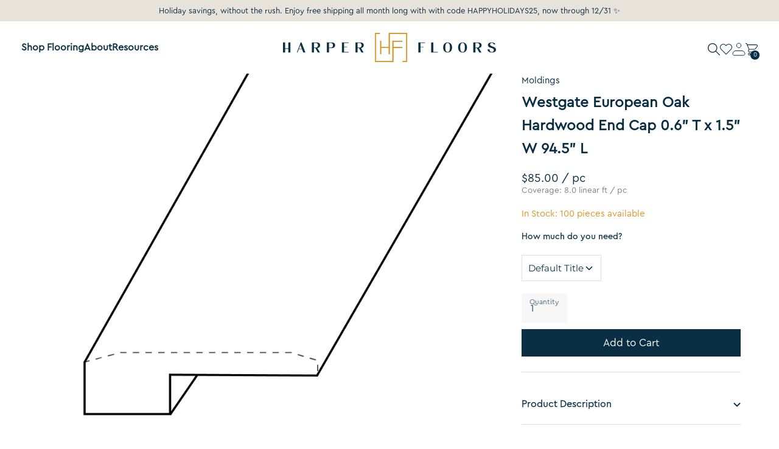

--- FILE ---
content_type: text/html; charset=utf-8
request_url: https://www.harperfloors.com/products/westgate-european-oak-end-cap
body_size: 44928
content:
<!doctype html>
<html class="no-js supports-no-cookies" lang="en">
<head>
<meta charset="UTF-8" />

  <meta name="theme-color" content="">
  <meta name="p:domain_verify" content="28bc32c766587165141f4b53901321f2"/>
  <meta name="p:domain_verify" content="44280e6945e578b54bbfebe78c65dbe6"/><title>Westgate European Oak Hardwood End Cap 0.6” T x 1.5” W 94.5&quot; L
    
    
    
      &ndash; Harper Floors
    
</title>
  <!-- Expression 6.0.0 -->
  <meta charset="utf-8" />
<meta name="viewport" content="width=device-width,initial-scale=1.0" />
<meta http-equiv="X-UA-Compatible" content="IE=edge">

<link rel="preconnect" href="https://cdn.shopify.com" crossorigin>
<link rel="preconnect" href="https://fonts.shopify.com" crossorigin>
<link rel="preconnect" href="https://monorail-edge.shopifysvc.com">






<link rel="canonical" href="/products/westgate-european-oak-end-cap" />

<link rel="shortcut icon" href="//www.harperfloors.com/cdn/shop/files/Harper_Floors_Emblem_RGB.png?v=1639149368" type="image/png" /><meta name="description" content="Custom Order Hardwood End Cap – 0.6” T x 1.5” W 94.5&quot; L End Caps are used where hardwood flooring meets vertical surfaces, such as sliding doors, fireplaces, or cabinetry. Our Hardwood End Cap Moldings are designed to finish off flooring edges with a refined look. Each molding embraces natural wood grain and color vari">
  <link rel="preload" href="//cdn.shopify.com/s/files/1/0749/9713/7660/t/1/assets/prefetch_critical_resources.js" as="script"><meta property="og:site_name" content="Harper Floors">
<meta property="og:url" content="https://www.harperfloors.com/products/westgate-european-oak-end-cap">
<meta property="og:title" content="Westgate European Oak Hardwood End Cap 0.6” T x 1.5” W 94.5&quot; L">
<meta property="og:type" content="product">
<meta property="og:description" content="Custom Order Hardwood End Cap – 0.6” T x 1.5” W 94.5&quot; L End Caps are used where hardwood flooring meets vertical surfaces, such as sliding doors, fireplaces, or cabinetry. Our Hardwood End Cap Moldings are designed to finish off flooring edges with a refined look. Each molding embraces natural wood grain and color vari"><meta property="og:image" content="http://www.harperfloors.com/cdn/shop/products/CustomHardwoodEndCap_Harperfloors.com_fbcebca1-6d8b-458d-8b0f-1db221fac242_1200x1200.png?v=1639694071">
  <meta property="og:image:secure_url" content="https://www.harperfloors.com/cdn/shop/products/CustomHardwoodEndCap_Harperfloors.com_fbcebca1-6d8b-458d-8b0f-1db221fac242_1200x1200.png?v=1639694071">
  <meta property="og:image:width" content="2215">
  <meta property="og:image:height" content="1702"><meta property="og:price:amount" content="85.00">
  <meta property="og:price:currency" content="USD"><meta name="twitter:card" content="summary_large_image">
<meta name="twitter:title" content="Westgate European Oak Hardwood End Cap 0.6” T x 1.5” W 94.5&quot; L">
<meta name="twitter:description" content="Custom Order Hardwood End Cap – 0.6” T x 1.5” W 94.5&quot; L End Caps are used where hardwood flooring meets vertical surfaces, such as sliding doors, fireplaces, or cabinetry. Our Hardwood End Cap Moldings are designed to finish off flooring edges with a refined look. Each molding embraces natural wood grain and color vari"><script src="//cdn.shopify.com/s/files/1/0749/9713/7660/t/1/assets/prefetch_critical_resources.js" type="text/javascript"></script><script src="//cdn.shopify.com/s/files/1/0749/9713/7660/t/1/assets/preload.js" type="text/javascript"></script>

<link rel="preload" as="font" href="//www.harperfloors.com/cdn/fonts/montserrat/montserrat_n4.81949fa0ac9fd2021e16436151e8eaa539321637.woff2" type="font/woff2" crossorigin><link rel="preload" as="font" href="//www.harperfloors.com/cdn/fonts/montserrat/montserrat_n7.3c434e22befd5c18a6b4afadb1e3d77c128c7939.woff2" type="font/woff2" crossorigin><link rel="preload" as="font" href="//www.harperfloors.com/cdn/fonts/montserrat/montserrat_i4.5a4ea298b4789e064f62a29aafc18d41f09ae59b.woff2" type="font/woff2" crossorigin><link rel="preload" as="font" href="//www.harperfloors.com/cdn/fonts/montserrat/montserrat_i7.a0d4a463df4f146567d871890ffb3c80408e7732.woff2" type="font/woff2" crossorigin><link rel="preload" as="font" href="//www.harperfloors.com/cdn/fonts/montserrat/montserrat_n6.1326b3e84230700ef15b3a29fb520639977513e0.woff2" type="font/woff2" crossorigin><link rel="preload" as="font" href="//www.harperfloors.com/cdn/fonts/montserrat/montserrat_n7.3c434e22befd5c18a6b4afadb1e3d77c128c7939.woff2" type="font/woff2" crossorigin><link rel="preload" as="font" href="//www.harperfloors.com/cdn/fonts/instrument_sans/instrumentsans_n7.e4ad9032e203f9a0977786c356573ced65a7419a.woff2" type="font/woff2" crossorigin><link rel="preload" href="//www.harperfloors.com/cdn/shop/t/57/assets/vendor.js?v=12039298604155412391748720011" as="script">
<link rel="preload" href="//www.harperfloors.com/cdn/shop/t/57/assets/theme.js?v=77092739686234731371748720011" as="script">
    <!-- Google Tag Manager -->
<script>(function(w,d,s,l,i){w[l]=w[l]||[];w[l].push({'gtm.start':
new Date().getTime(),event:'gtm.js'});var f=d.getElementsByTagName(s)[0],
j=d.createElement(s),dl=l!='dataLayer'?'&l='+l:'';j.async=true;j.src=
'https://www.googletagmanager.com/gtm.js?id='+i+dl;f.parentNode.insertBefore(j,f);
})(window,document,'script','dataLayer','GTM-PMGT52QQ');</script>
<!-- End Google Tag Manager -->
 

  <link rel="stylesheet" type="text/css" href="//cdn.jsdelivr.net/npm/slick-carousel@1.8.1/slick/slick.css"/>
  <script src="//www.harperfloors.com/cdn/shop/t/57/assets/splide.min.js?v=105927669869322298261748720011" defer="defer"></script>
  <script src="https://code.jquery.com/jquery-3.6.0.min.js"></script>
  <script type="text/javascript" src="//cdn.jsdelivr.net/npm/slick-carousel@1.8.1/slick/slick.min.js"></script>
  <!-- <script src="your-custom-script.js"></script> -->
  <link href="//www.harperfloors.com/cdn/shop/t/57/assets/splide.min.css?v=92118201599690569531748720011" rel="stylesheet" type="text/css" media="all" />
  <link href="//www.harperfloors.com/cdn/shop/t/57/assets/styles.css?v=108282775877750614651762549342" rel="stylesheet" type="text/css" media="all" />


  <script>
    document.documentElement.className = document.documentElement.className.replace('no-js', 'js');
    window.theme = window.theme || {};
    window.slate = window.slate || {};
    theme.moneyFormat = "${{amount}}";
    theme.strings = {
      addToCart: "Add to Cart",
      soldOut: "Sold Out",
      unavailable: "Unavailable",
      addressError: "Error looking up that address",
      addressNoResults: "No results for that address",
      addressQueryLimit: "You have exceeded the Google API usage limit. Consider upgrading to a \u003ca href=\"https:\/\/developers.google.com\/maps\/premium\/usage-limits\"\u003ePremium Plan\u003c\/a\u003e.",
      authError: "There was a problem authenticating your Google Maps API Key.",
      addingToCart: "Adding",
      addedToCart: "Added",
      goToCart: "Go to cart",
      cart: "Cart",
      cartTermsNotChecked: "You must agree to the terms and conditions before continuing.",
      quantityTooHigh: "You can only have [[ quantity ]] in your cart",
      unitPriceSeparator: " \/ ",
      searchResultsPages: "Pages",
      searchResultsViewAll: "View all results",
      searchResultsNoResults: "Sorry, we couldn\u0026#39;t find any results",
      previous: "Previous",
      next: "Next",
      cart_shipping_calculator_hide_calculator: "Hide shipping calculator",
      cart_shipping_calculator_title: "Get shipping estimates",
      cart_general_hide_note: "Hide instructions for seller",
      cart_general_show_note: "Add instructions for seller",
      inventoryNotice: "[[ quantity ]] in stock",
      imageSlider: "Image slider"
    };
    theme.routes = {
      account_addresses_url: '/account/addresses',
      search_url: '/search',
      cart_url: '/cart',
      cart_add_url: '/cart/add',
      cart_change_url: '/cart/change'
    }
  </script><script src="//www.harperfloors.com/cdn/shop/t/57/assets/vendor.js?v=12039298604155412391748720011" defer="defer"></script>
  <script src="//www.harperfloors.com/cdn/shop/t/57/assets/theme.js?v=77092739686234731371748720011" defer="defer"></script>
  <script src="//www.harperfloors.com/cdn/shop/t/57/assets/custom-data.js?v=127352040749660539561750430369" defer="defer"></script>

  
  
    
    <script>window.performance && window.performance.mark && window.performance.mark('shopify.content_for_header.start');</script><meta name="facebook-domain-verification" content="c2hzxwasiv9lb63tfx8jmjjvvmeof6">
<meta name="facebook-domain-verification" content="c2hzxwasiv9lb63tfx8jmjjvvmeof6">
<meta name="google-site-verification" content="90pbdK_mQsufVp4mZV6zi5P-6lXbogdErvGIsKvbTek">
<meta id="shopify-digital-wallet" name="shopify-digital-wallet" content="/60266217725/digital_wallets/dialog">
<meta name="shopify-checkout-api-token" content="70ed2fb170c7f011335bb5f730a36930">
<meta id="in-context-paypal-metadata" data-shop-id="60266217725" data-venmo-supported="false" data-environment="production" data-locale="en_US" data-paypal-v4="true" data-currency="USD">
<link rel="alternate" type="application/json+oembed" href="https://www.harperfloors.com/products/westgate-european-oak-end-cap.oembed">
<script async="async" src="/checkouts/internal/preloads.js?locale=en-US"></script>
<link rel="preconnect" href="https://shop.app" crossorigin="anonymous">
<script async="async" src="https://shop.app/checkouts/internal/preloads.js?locale=en-US&shop_id=60266217725" crossorigin="anonymous"></script>
<script id="shopify-features" type="application/json">{"accessToken":"70ed2fb170c7f011335bb5f730a36930","betas":["rich-media-storefront-analytics"],"domain":"www.harperfloors.com","predictiveSearch":true,"shopId":60266217725,"locale":"en"}</script>
<script>var Shopify = Shopify || {};
Shopify.shop = "harper-floors-llc.myshopify.com";
Shopify.locale = "en";
Shopify.currency = {"active":"USD","rate":"1.0"};
Shopify.country = "US";
Shopify.theme = {"name":"Harper Floors (Adspace) || OPT","id":151552196861,"schema_name":"Expression","schema_version":"6.0.0","theme_store_id":230,"role":"main"};
Shopify.theme.handle = "null";
Shopify.theme.style = {"id":null,"handle":null};
Shopify.cdnHost = "www.harperfloors.com/cdn";
Shopify.routes = Shopify.routes || {};
Shopify.routes.root = "/";</script>
<script type="module">!function(o){(o.Shopify=o.Shopify||{}).modules=!0}(window);</script>
<script>!function(o){function n(){var o=[];function n(){o.push(Array.prototype.slice.apply(arguments))}return n.q=o,n}var t=o.Shopify=o.Shopify||{};t.loadFeatures=n(),t.autoloadFeatures=n()}(window);</script>
<script>
  window.ShopifyPay = window.ShopifyPay || {};
  window.ShopifyPay.apiHost = "shop.app\/pay";
  window.ShopifyPay.redirectState = null;
</script>
<script id="shop-js-analytics" type="application/json">{"pageType":"product"}</script>
<script defer="defer" async type="module" src="//www.harperfloors.com/cdn/shopifycloud/shop-js/modules/v2/client.init-shop-cart-sync_D0dqhulL.en.esm.js"></script>
<script defer="defer" async type="module" src="//www.harperfloors.com/cdn/shopifycloud/shop-js/modules/v2/chunk.common_CpVO7qML.esm.js"></script>
<script type="module">
  await import("//www.harperfloors.com/cdn/shopifycloud/shop-js/modules/v2/client.init-shop-cart-sync_D0dqhulL.en.esm.js");
await import("//www.harperfloors.com/cdn/shopifycloud/shop-js/modules/v2/chunk.common_CpVO7qML.esm.js");

  window.Shopify.SignInWithShop?.initShopCartSync?.({"fedCMEnabled":true,"windoidEnabled":true});

</script>
<script>
  window.Shopify = window.Shopify || {};
  if (!window.Shopify.featureAssets) window.Shopify.featureAssets = {};
  window.Shopify.featureAssets['shop-js'] = {"shop-cart-sync":["modules/v2/client.shop-cart-sync_D9bwt38V.en.esm.js","modules/v2/chunk.common_CpVO7qML.esm.js"],"init-fed-cm":["modules/v2/client.init-fed-cm_BJ8NPuHe.en.esm.js","modules/v2/chunk.common_CpVO7qML.esm.js"],"init-shop-email-lookup-coordinator":["modules/v2/client.init-shop-email-lookup-coordinator_pVrP2-kG.en.esm.js","modules/v2/chunk.common_CpVO7qML.esm.js"],"shop-cash-offers":["modules/v2/client.shop-cash-offers_CNh7FWN-.en.esm.js","modules/v2/chunk.common_CpVO7qML.esm.js","modules/v2/chunk.modal_DKF6x0Jh.esm.js"],"init-shop-cart-sync":["modules/v2/client.init-shop-cart-sync_D0dqhulL.en.esm.js","modules/v2/chunk.common_CpVO7qML.esm.js"],"init-windoid":["modules/v2/client.init-windoid_DaoAelzT.en.esm.js","modules/v2/chunk.common_CpVO7qML.esm.js"],"shop-toast-manager":["modules/v2/client.shop-toast-manager_1DND8Tac.en.esm.js","modules/v2/chunk.common_CpVO7qML.esm.js"],"pay-button":["modules/v2/client.pay-button_CFeQi1r6.en.esm.js","modules/v2/chunk.common_CpVO7qML.esm.js"],"shop-button":["modules/v2/client.shop-button_Ca94MDdQ.en.esm.js","modules/v2/chunk.common_CpVO7qML.esm.js"],"shop-login-button":["modules/v2/client.shop-login-button_DPYNfp1Z.en.esm.js","modules/v2/chunk.common_CpVO7qML.esm.js","modules/v2/chunk.modal_DKF6x0Jh.esm.js"],"avatar":["modules/v2/client.avatar_BTnouDA3.en.esm.js"],"shop-follow-button":["modules/v2/client.shop-follow-button_BMKh4nJE.en.esm.js","modules/v2/chunk.common_CpVO7qML.esm.js","modules/v2/chunk.modal_DKF6x0Jh.esm.js"],"init-customer-accounts-sign-up":["modules/v2/client.init-customer-accounts-sign-up_CJXi5kRN.en.esm.js","modules/v2/client.shop-login-button_DPYNfp1Z.en.esm.js","modules/v2/chunk.common_CpVO7qML.esm.js","modules/v2/chunk.modal_DKF6x0Jh.esm.js"],"init-shop-for-new-customer-accounts":["modules/v2/client.init-shop-for-new-customer-accounts_BoBxkgWu.en.esm.js","modules/v2/client.shop-login-button_DPYNfp1Z.en.esm.js","modules/v2/chunk.common_CpVO7qML.esm.js","modules/v2/chunk.modal_DKF6x0Jh.esm.js"],"init-customer-accounts":["modules/v2/client.init-customer-accounts_DCuDTzpR.en.esm.js","modules/v2/client.shop-login-button_DPYNfp1Z.en.esm.js","modules/v2/chunk.common_CpVO7qML.esm.js","modules/v2/chunk.modal_DKF6x0Jh.esm.js"],"checkout-modal":["modules/v2/client.checkout-modal_U_3e4VxF.en.esm.js","modules/v2/chunk.common_CpVO7qML.esm.js","modules/v2/chunk.modal_DKF6x0Jh.esm.js"],"lead-capture":["modules/v2/client.lead-capture_DEgn0Z8u.en.esm.js","modules/v2/chunk.common_CpVO7qML.esm.js","modules/v2/chunk.modal_DKF6x0Jh.esm.js"],"shop-login":["modules/v2/client.shop-login_CoM5QKZ_.en.esm.js","modules/v2/chunk.common_CpVO7qML.esm.js","modules/v2/chunk.modal_DKF6x0Jh.esm.js"],"payment-terms":["modules/v2/client.payment-terms_BmrqWn8r.en.esm.js","modules/v2/chunk.common_CpVO7qML.esm.js","modules/v2/chunk.modal_DKF6x0Jh.esm.js"]};
</script>
<script>(function() {
  var isLoaded = false;
  function asyncLoad() {
    if (isLoaded) return;
    isLoaded = true;
    var urls = ["https:\/\/cdn.shopify.com\/s\/files\/1\/0602\/6621\/7725\/t\/7\/assets\/zendesk-embeddable.js?v=1640294765\u0026shop=harper-floors-llc.myshopify.com","https:\/\/plugin.brevo.com\/integrations\/api\/automation\/script?user_connection_id=62a8be8f7ce0c0529071ee7c\u0026ma-key=fp7fs4u0p338gnd7xprgnen9\u0026shop=harper-floors-llc.myshopify.com","https:\/\/plugin.brevo.com\/integrations\/api\/sy\/cart_tracking\/script?user_connection_id=62a8be8f7ce0c0529071ee7c\u0026ma-key=fp7fs4u0p338gnd7xprgnen9\u0026shop=harper-floors-llc.myshopify.com","https:\/\/cdn.shopify.com\/s\/files\/1\/0417\/3765\/0342\/files\/mrp-script-tag.js?v=1672824107\u0026shop=harper-floors-llc.myshopify.com","https:\/\/static.klaviyo.com\/onsite\/js\/klaviyo.js?company_id=T2zfZB\u0026shop=harper-floors-llc.myshopify.com","https:\/\/faq-king.com\/scripts\/faq_app_4e6bfaad023592c3240f2b8501dd4701.js?shop=harper-floors-llc.myshopify.com"];
    for (var i = 0; i < urls.length; i++) {
      var s = document.createElement('script');
      s.type = 'text/javascript';
      s.async = true;
      s.src = urls[i];
      var x = document.getElementsByTagName('script')[0];
      x.parentNode.insertBefore(s, x);
    }
  };
  if(window.attachEvent) {
    window.attachEvent('onload', asyncLoad);
  } else {
    window.addEventListener('load', asyncLoad, false);
  }
})();</script>
<script id="__st">var __st={"a":60266217725,"offset":-28800,"reqid":"29f2096d-547c-4c8e-98f1-b14754879e31-1765063593","pageurl":"www.harperfloors.com\/products\/westgate-european-oak-end-cap","u":"5a815601de2a","p":"product","rtyp":"product","rid":7462241796349};</script>
<script>window.ShopifyPaypalV4VisibilityTracking = true;</script>
<script id="captcha-bootstrap">!function(){'use strict';const t='contact',e='account',n='new_comment',o=[[t,t],['blogs',n],['comments',n],[t,'customer']],c=[[e,'customer_login'],[e,'guest_login'],[e,'recover_customer_password'],[e,'create_customer']],r=t=>t.map((([t,e])=>`form[action*='/${t}']:not([data-nocaptcha='true']) input[name='form_type'][value='${e}']`)).join(','),a=t=>()=>t?[...document.querySelectorAll(t)].map((t=>t.form)):[];function s(){const t=[...o],e=r(t);return a(e)}const i='password',u='form_key',d=['recaptcha-v3-token','g-recaptcha-response','h-captcha-response',i],f=()=>{try{return window.sessionStorage}catch{return}},m='__shopify_v',_=t=>t.elements[u];function p(t,e,n=!1){try{const o=window.sessionStorage,c=JSON.parse(o.getItem(e)),{data:r}=function(t){const{data:e,action:n}=t;return t[m]||n?{data:e,action:n}:{data:t,action:n}}(c);for(const[e,n]of Object.entries(r))t.elements[e]&&(t.elements[e].value=n);n&&o.removeItem(e)}catch(o){console.error('form repopulation failed',{error:o})}}const l='form_type',E='cptcha';function T(t){t.dataset[E]=!0}const w=window,h=w.document,L='Shopify',v='ce_forms',y='captcha';let A=!1;((t,e)=>{const n=(g='f06e6c50-85a8-45c8-87d0-21a2b65856fe',I='https://cdn.shopify.com/shopifycloud/storefront-forms-hcaptcha/ce_storefront_forms_captcha_hcaptcha.v1.5.2.iife.js',D={infoText:'Protected by hCaptcha',privacyText:'Privacy',termsText:'Terms'},(t,e,n)=>{const o=w[L][v],c=o.bindForm;if(c)return c(t,g,e,D).then(n);var r;o.q.push([[t,g,e,D],n]),r=I,A||(h.body.append(Object.assign(h.createElement('script'),{id:'captcha-provider',async:!0,src:r})),A=!0)});var g,I,D;w[L]=w[L]||{},w[L][v]=w[L][v]||{},w[L][v].q=[],w[L][y]=w[L][y]||{},w[L][y].protect=function(t,e){n(t,void 0,e),T(t)},Object.freeze(w[L][y]),function(t,e,n,w,h,L){const[v,y,A,g]=function(t,e,n){const i=e?o:[],u=t?c:[],d=[...i,...u],f=r(d),m=r(i),_=r(d.filter((([t,e])=>n.includes(e))));return[a(f),a(m),a(_),s()]}(w,h,L),I=t=>{const e=t.target;return e instanceof HTMLFormElement?e:e&&e.form},D=t=>v().includes(t);t.addEventListener('submit',(t=>{const e=I(t);if(!e)return;const n=D(e)&&!e.dataset.hcaptchaBound&&!e.dataset.recaptchaBound,o=_(e),c=g().includes(e)&&(!o||!o.value);(n||c)&&t.preventDefault(),c&&!n&&(function(t){try{if(!f())return;!function(t){const e=f();if(!e)return;const n=_(t);if(!n)return;const o=n.value;o&&e.removeItem(o)}(t);const e=Array.from(Array(32),(()=>Math.random().toString(36)[2])).join('');!function(t,e){_(t)||t.append(Object.assign(document.createElement('input'),{type:'hidden',name:u})),t.elements[u].value=e}(t,e),function(t,e){const n=f();if(!n)return;const o=[...t.querySelectorAll(`input[type='${i}']`)].map((({name:t})=>t)),c=[...d,...o],r={};for(const[a,s]of new FormData(t).entries())c.includes(a)||(r[a]=s);n.setItem(e,JSON.stringify({[m]:1,action:t.action,data:r}))}(t,e)}catch(e){console.error('failed to persist form',e)}}(e),e.submit())}));const S=(t,e)=>{t&&!t.dataset[E]&&(n(t,e.some((e=>e===t))),T(t))};for(const o of['focusin','change'])t.addEventListener(o,(t=>{const e=I(t);D(e)&&S(e,y())}));const B=e.get('form_key'),M=e.get(l),P=B&&M;t.addEventListener('DOMContentLoaded',(()=>{const t=y();if(P)for(const e of t)e.elements[l].value===M&&p(e,B);[...new Set([...A(),...v().filter((t=>'true'===t.dataset.shopifyCaptcha))])].forEach((e=>S(e,t)))}))}(h,new URLSearchParams(w.location.search),n,t,e,['guest_login'])})(!0,!0)}();</script>
<script integrity="sha256-52AcMU7V7pcBOXWImdc/TAGTFKeNjmkeM1Pvks/DTgc=" data-source-attribution="shopify.loadfeatures" defer="defer" src="//www.harperfloors.com/cdn/shopifycloud/storefront/assets/storefront/load_feature-81c60534.js" crossorigin="anonymous"></script>
<script crossorigin="anonymous" defer="defer" src="//www.harperfloors.com/cdn/shopifycloud/storefront/assets/shopify_pay/storefront-65b4c6d7.js?v=20250812"></script>
<script data-source-attribution="shopify.dynamic_checkout.dynamic.init">var Shopify=Shopify||{};Shopify.PaymentButton=Shopify.PaymentButton||{isStorefrontPortableWallets:!0,init:function(){window.Shopify.PaymentButton.init=function(){};var t=document.createElement("script");t.src="https://www.harperfloors.com/cdn/shopifycloud/portable-wallets/latest/portable-wallets.en.js",t.type="module",document.head.appendChild(t)}};
</script>
<script data-source-attribution="shopify.dynamic_checkout.buyer_consent">
  function portableWalletsHideBuyerConsent(e){var t=document.getElementById("shopify-buyer-consent"),n=document.getElementById("shopify-subscription-policy-button");t&&n&&(t.classList.add("hidden"),t.setAttribute("aria-hidden","true"),n.removeEventListener("click",e))}function portableWalletsShowBuyerConsent(e){var t=document.getElementById("shopify-buyer-consent"),n=document.getElementById("shopify-subscription-policy-button");t&&n&&(t.classList.remove("hidden"),t.removeAttribute("aria-hidden"),n.addEventListener("click",e))}window.Shopify?.PaymentButton&&(window.Shopify.PaymentButton.hideBuyerConsent=portableWalletsHideBuyerConsent,window.Shopify.PaymentButton.showBuyerConsent=portableWalletsShowBuyerConsent);
</script>
<script data-source-attribution="shopify.dynamic_checkout.cart.bootstrap">document.addEventListener("DOMContentLoaded",(function(){function t(){return document.querySelector("shopify-accelerated-checkout-cart, shopify-accelerated-checkout")}if(t())Shopify.PaymentButton.init();else{new MutationObserver((function(e,n){t()&&(Shopify.PaymentButton.init(),n.disconnect())})).observe(document.body,{childList:!0,subtree:!0})}}));
</script>
<link id="shopify-accelerated-checkout-styles" rel="stylesheet" media="screen" href="https://www.harperfloors.com/cdn/shopifycloud/portable-wallets/latest/accelerated-checkout-backwards-compat.css" crossorigin="anonymous">
<style id="shopify-accelerated-checkout-cart">
        #shopify-buyer-consent {
  margin-top: 1em;
  display: inline-block;
  width: 100%;
}

#shopify-buyer-consent.hidden {
  display: none;
}

#shopify-subscription-policy-button {
  background: none;
  border: none;
  padding: 0;
  text-decoration: underline;
  font-size: inherit;
  cursor: pointer;
}

#shopify-subscription-policy-button::before {
  box-shadow: none;
}

      </style>

<script>window.performance && window.performance.mark && window.performance.mark('shopify.content_for_header.end');</script>
<script src="//www.harperfloors.com/cdn/shop/t/57/assets/ets_cf_config.js?v=98770042433094865661748720011" type="text/javascript"></script>


  <!-- OrderLogic checkout restrictions ========================================= -->
  <script>
DEBUG_KEY = "__olDebug";

if (typeof olCreateCookie == 'undefined') {
    var olCreateCookie = function (name, value, days) {
        if (days) {
            var date = new Date();
            date.setTime(date.getTime() + (days * 24 * 60 * 60 * 1000));
            var expires = "; expires=" + date.toGMTString();
        }
        else var expires = "";
        document.cookie = name + "=" + JSON.stringify(value) + expires + "; path=/; SameSite=None; Secure";
    };
}

if (typeof olReadCookie == 'undefined') {
    var olReadCookie = function (name) {
        var nameEQ = name + "=";
        var ca = document.cookie.split(';');
        // the cookie is being created, there is a problem with the following logic matching the name
        for (var i = 0; i < ca.length; i++) {
            var c = ca[i];
            while (c.charAt(0) == ' ') c = c.substring(1, c.length);
            if (c.indexOf(nameEQ) == 0) return JSON.parse(c.substring(nameEQ.length, c.length));
        }
        return;
    };
}

if (typeof getOlCacheBuster == 'undefined') {
    var getOlCacheBuster = function() {
        if ( typeof getOlCacheBuster.olCacheBuster == 'undefined') {
            scriptsArray = Array.prototype.slice.call(document.getElementsByTagName("script"));
            scriptsArray = scriptsArray.concat(Array.prototype.slice.call(document.getElementsByTagName("noscript")));
            for (var i=0; i<scriptsArray.length; i++) {
                cacheBusterArray = scriptsArray[i].innerHTML.match(/orderlogicapp.com\\\/embedded_js\\\/production_base.js\?(\d+)/);
                if (cacheBusterArray == null) {
                    cacheBusterString = scriptsArray[i].getAttribute('src');
                    if (cacheBusterString != null) {
                        cacheBusterArray = cacheBusterString.match(/orderlogicapp.com\/embedded_js\/production_base.js\?(\d+)/);
                    }
                }
                if (cacheBusterArray != null) {
                    getOlCacheBuster.olCacheBuster = cacheBusterArray[1];
                    break;
                }
            }
        }
        return getOlCacheBuster.olCacheBuster;
    }
}

if (typeof ol_hostname == 'undefined') {
    var ol_hostname = 'www.orderlogicapp.com';
    var ol_debug = olReadCookie(DEBUG_KEY);
    if (window.location.search.replace("?", "").substring(0, 7) == 'olDebug') {
        ol_debug = window.location.search.replace("?olDebug=", "");
        if (ol_debug == 'false') ol_debug = false;
        olCreateCookie(DEBUG_KEY, ol_debug, null);
    }
}

var ol_cachebuster = getOlCacheBuster();
if (( typeof ol_cachebuster != 'undefined') || (ol_debug)) {
    if (typeof ol_script == 'undefined') {
        var ol_script = document.createElement('script');
        ol_script.type = 'text/javascript';
        ol_script.async = true;
        ol_script.src = "https://" + (ol_debug ? 'dev.orderlogicapp.com' : ol_hostname) + "/embedded_js/store.js?" + ol_cachebuster;
        document.head.appendChild(ol_script);
    }
}



olProductData = { 
}


olProductDataDcb = {
  productId: 7462241796349,
  handle: "westgate-european-oak-end-cap",
  tags: [
    
  ]
}

</script>


<!--begin-boost-pfs-filter-css-->
  
<!--end-boost-pfs-filter-css-->



<!-- Affirm -->
<script>
_affirm_config = {
   public_api_key:  "JFHMG1C9B6BUA1ME",
   script:          "https://cdn1.affirm.com/js/v2/affirm.js"
};
(function(l,g,m,e,a,f,b){var d,c=l[m]||{},h=document.createElement(f),n=document.getElementsByTagName(f)[0],k=function(a,b,c){return function(){a[b]._.push([c,arguments])}};c[e]=k(c,e,"set");d=c[e];c[a]={};c[a]._=[];d._=[];c[a][b]=k(c,a,b);a=0;for(b="set add save post open empty reset on off trigger ready setProduct".split(" ");a<b.length;a++)d[b[a]]=k(c,e,b[a]);a=0;for(b=["get","token","url","items"];a<b.length;a++)d[b[a]]=function(){};h.async=!0;h.src=g[f];n.parentNode.insertBefore(h,n);delete g[f];d(g);l[m]=c})(window,_affirm_config,"affirm","checkout","ui","script","ready");
// Use your live public API Key and https://cdn1.affirm.com/js/v2/affirm.js script to point to Affirm production environment.
</script>
<!-- End Affirm -->

<!-- Meta Pixel Code -->
<script>
!function(f,b,e,v,n,t,s)
{if(f.fbq)return;n=f.fbq=function(){n.callMethod?
n.callMethod.apply(n,arguments):n.queue.push(arguments)};
if(!f._fbq)f._fbq=n;n.push=n;n.loaded=!0;n.version='2.0';
n.queue=[];t=b.createElement(e);t.async=!0;
t.src=v;s=b.getElementsByTagName(e)[0];
s.parentNode.insertBefore(t,s)}(window, document,'script',
'https://connect.facebook.net/en_US/fbevents.js');
fbq('init', '1117302766232279');
fbq('track', 'PageView');
</script>
<noscript><img height="1" width="1" style="display:none"
src="https://www.facebook.com/tr?id=1117302766232279&ev=PageView&noscript=1"
/></noscript>
<!-- End Meta Pixel Code -->
<script type="text/javascript" 
src="https://cdn.roomvo.com/static/scripts/b2b/harperfloors.js" async></script>  
<!-- BEGIN app block: shopify://apps/dropinblog/blocks/head/d07cf0d3-9e5c-4b7f-829c-19d888accd75 -->












<!-- END app block --><!-- BEGIN app block: shopify://apps/klaviyo-email-marketing-sms/blocks/klaviyo-onsite-embed/2632fe16-c075-4321-a88b-50b567f42507 -->












  <script async src="https://static.klaviyo.com/onsite/js/T2zfZB/klaviyo.js?company_id=T2zfZB"></script>
  <script>!function(){if(!window.klaviyo){window._klOnsite=window._klOnsite||[];try{window.klaviyo=new Proxy({},{get:function(n,i){return"push"===i?function(){var n;(n=window._klOnsite).push.apply(n,arguments)}:function(){for(var n=arguments.length,o=new Array(n),w=0;w<n;w++)o[w]=arguments[w];var t="function"==typeof o[o.length-1]?o.pop():void 0,e=new Promise((function(n){window._klOnsite.push([i].concat(o,[function(i){t&&t(i),n(i)}]))}));return e}}})}catch(n){window.klaviyo=window.klaviyo||[],window.klaviyo.push=function(){var n;(n=window._klOnsite).push.apply(n,arguments)}}}}();</script>

  
    <script id="viewed_product">
      if (item == null) {
        var _learnq = _learnq || [];

        var MetafieldReviews = null
        var MetafieldYotpoRating = null
        var MetafieldYotpoCount = null
        var MetafieldLooxRating = null
        var MetafieldLooxCount = null
        var okendoProduct = null
        var okendoProductReviewCount = null
        var okendoProductReviewAverageValue = null
        try {
          // The following fields are used for Customer Hub recently viewed in order to add reviews.
          // This information is not part of __kla_viewed. Instead, it is part of __kla_viewed_reviewed_items
          MetafieldReviews = {};
          MetafieldYotpoRating = null
          MetafieldYotpoCount = null
          MetafieldLooxRating = null
          MetafieldLooxCount = null

          okendoProduct = {"reviewCount":0,"reviewAverageValue":"0.0"}
          // If the okendo metafield is not legacy, it will error, which then requires the new json formatted data
          if (okendoProduct && 'error' in okendoProduct) {
            okendoProduct = null
          }
          okendoProductReviewCount = okendoProduct ? okendoProduct.reviewCount : null
          okendoProductReviewAverageValue = okendoProduct ? okendoProduct.reviewAverageValue : null
        } catch (error) {
          console.error('Error in Klaviyo onsite reviews tracking:', error);
        }

        var item = {
          Name: "Westgate European Oak Hardwood End Cap 0.6” T x 1.5” W 94.5\" L",
          ProductID: 7462241796349,
          Categories: ["Molding"],
          ImageURL: "https://www.harperfloors.com/cdn/shop/products/CustomHardwoodEndCap_Harperfloors.com_fbcebca1-6d8b-458d-8b0f-1db221fac242_grande.png?v=1639694071",
          URL: "https://www.harperfloors.com/products/westgate-european-oak-end-cap",
          Brand: "Harper Floors LLC",
          Price: "$85.00",
          Value: "85.00",
          CompareAtPrice: "$0.00"
        };
        _learnq.push(['track', 'Viewed Product', item]);
        _learnq.push(['trackViewedItem', {
          Title: item.Name,
          ItemId: item.ProductID,
          Categories: item.Categories,
          ImageUrl: item.ImageURL,
          Url: item.URL,
          Metadata: {
            Brand: item.Brand,
            Price: item.Price,
            Value: item.Value,
            CompareAtPrice: item.CompareAtPrice
          },
          metafields:{
            reviews: MetafieldReviews,
            yotpo:{
              rating: MetafieldYotpoRating,
              count: MetafieldYotpoCount,
            },
            loox:{
              rating: MetafieldLooxRating,
              count: MetafieldLooxCount,
            },
            okendo: {
              rating: okendoProductReviewAverageValue,
              count: okendoProductReviewCount,
            }
          }
        }]);
      }
    </script>
  




  <script>
    window.klaviyoReviewsProductDesignMode = false
  </script>







<!-- END app block --><!-- BEGIN app block: shopify://apps/se-wishlist-engine/blocks/app-embed/8f7c0857-8e71-463d-a168-8e133094753b --><link rel="preload" href="https://cdn.shopify.com/extensions/a4c3e03c-86c5-481b-ae3e-fc9cd930fa1d/se-wishlist-engine-224/assets/wishlist-engine.css" as="style" onload="this.onload=null;this.rel='stylesheet'">
<noscript><link rel="stylesheet" href="https://cdn.shopify.com/extensions/a4c3e03c-86c5-481b-ae3e-fc9cd930fa1d/se-wishlist-engine-224/assets/wishlist-engine.css"></noscript>

<meta name="wishlist_shop_current_currency" content="${{amount}}" id="wishlist_shop_current_currency"/>
<script data-id="Ad05seVZTT0FSY1FTM__14198427981142892921" type="application/javascript">
  var  customHeartIcon='';
  var  customHeartFillIcon='';
</script>

 
<script src="https://cdn.shopify.com/extensions/a4c3e03c-86c5-481b-ae3e-fc9cd930fa1d/se-wishlist-engine-224/assets/wishlist-engine-app.js" defer></script>

<!-- END app block --><!-- BEGIN app block: shopify://apps/tipo-related-products/blocks/app-embed/75cf2d86-3988-45e7-8f28-ada23c99704f --><script type="text/javascript">
  
    
    
    var Globo = Globo || {};
    window.Globo.RelatedProducts = window.Globo.RelatedProducts || {}; window.moneyFormat = "${{amount}}"; window.shopCurrency = "USD";
    window.globoRelatedProductsConfig = {
      __webpack_public_path__ : "https://cdn.shopify.com/extensions/019a6293-eea2-75db-9d64-cc7878a1288f/related-test-cli3-121/assets/", apiUrl: "https://related-products.globo.io/api", alternateApiUrl: "https://related-products.globo.io",
      shop: "harper-floors-llc.myshopify.com", domain: "www.harperfloors.com",themeOs20: true, page: 'product',
      customer:null,
      urls:  { search: '/apps/glorelated/data', collection: '/apps/glorelated/data'} ,
      translation: {"add_to_cart":"Add to cart","added_to_cart":"Added to cart","add_selected_to_cart":"Add selected to cart","added_selected_to_cart":"Added selected to cart","sale":"Sale","total_price":"Total price:","this_item":"This item:","sold_out":"Sold out","add_to_cart_short":"ADD","added_to_cart_short":"ADDED"},
      settings: {"hidewatermark":false,"redirect":true,"new_tab":true,"image_ratio":"400:500","visible_tags":null,"hidden_tags":null,"hidden_collections":null,"exclude_tags":null,"carousel_autoplay":false,"carousel_disable_in_mobile":false,"carousel_loop":true,"carousel_rtl":false,"carousel_items":"5","sold_out":false,"discount":{"enable":false,"condition":"any","type":"percentage","value":10},"copyright":"Powered by \u003ca href=\"https:\/\/tipo.io\" target=\"_blank\" title=\"Make eCommerce better with Tipo Apps\"\u003eTipo\u003c\/a\u003e \u003ca href=\"https:\/\/apps.shopify.com\/globo-related-products\" target=\"_blank\"  title=\"Tipo Related Products, Upsell\"\u003eRelated\u003c\/a\u003e"},
      boughtTogetherIds: {},
      trendingProducts: ["engineered-acacia-cognac-handscraped-5-8-x-4-3-4-x-rl","engineered-acacia-aged-cognac-handscraped-5-8-x-4-3-4-x-rl","engineered-acacia-dark-handscraped-5-8-x-4-3-4-x-rl","zion-european-oak-5-8-x-8-5-8","fairfax-european-oak-5-8-x-7-1-2","maple-walnut-4-3-4","ventana","brazilian-teak-smooth","solstice","pismo","brentwood","delano","ojai","calistoga","napa-waterproof-laminate-floors","havana-waterproof-laminate-floors","sonoma-waterproof-laminate-floors","kauai-waterproof-laminate-floors","manor-waterproof-laminate-floors","esperanza-waterproof-laminate-floors","montecito-waterproof-laminate-floors","beaumont-european-oak-1-2x7-1-2","geneva-european-oak-5-8-x-9-1-2","acacia-natural-handscraped","acacia-natural-handscraped-t-molding","maple-natural-toast-4-3-4","maple-century-4-3-4","white-oak-smooth","acacia-golden-handscraped","artesia-european-oak-5-8-x-8-5-8"],
      productBoughtTogether: {"type":"product_bought_together","enable":true,"title":{"text":"Frequently Bought Together","color":"#121212","fontSize":"25","align":"left"},"subtitle":{"text":"","color":"#121212","fontSize":"18"},"limit":"10","maxWidth":"1500","conditions":[{"id":"bought_together","status":1},{"id":"manual","status":1},{"id":"vendor","type":"same","status":1},{"id":"type","type":"same","status":1},{"id":"collection","type":"same","status":1},{"id":"tags","type":"same","status":1},{"id":"global","status":1}],"template":{"id":"2","elements":["price","addToCartBtn","variantSelector","saleLabel"],"productTitle":{"fontSize":"15","color":"#121212"},"productPrice":{"fontSize":"14","color":"#121212"},"productOldPrice":{"fontSize":16,"color":"#121212"},"button":{"fontSize":"14","color":"#FFFFFF","backgroundColor":"#121212"},"saleLabel":{"color":"#FFFFFF","backgroundColor":"#334FB4"},"this_item":true,"selected":true},"random":false,"discount":true},
      productRelated: {"type":"product_related","enable":true,"title":{"text":"Related products","color":"#121212","fontSize":"24","align":"left"},"subtitle":{"text":null,"color":"#121212","fontSize":"18"},"limit":"10","maxWidth":"1500","conditions":[{"id":"manual","status":0},{"id":"bought_together","status":0},{"id":"collection","type":"same","status":1},{"id":"vendor","type":"same","status":1},{"id":"type","type":"same","status":1},{"id":"tags","type":"same","status":1},{"id":"global","status":1}],"template":{"id":"1","elements":["price","saleLabel","variantSelector","addToCartBtn","customCarousel"],"productTitle":{"fontSize":"13","color":"#121212"},"productPrice":{"fontSize":"16","color":"#121212"},"productOldPrice":{"fontSize":"13","color":"#121212"},"button":{"fontSize":"13","color":"#FFFFFF","backgroundColor":"#121212"},"saleLabel":{"color":"#FFFFFF","backgroundColor":"#334FB4"},"this_item":false,"selected":false,"customCarousel":{"large":"4","small":"4","tablet":"3","mobile":"2"}},"random":false,"discount":false},
      cart: {"type":"cart","enable":true,"title":{"text":"What else do you need?","color":"#121212","fontSize":"20","align":"left"},"subtitle":{"text":"","color":"#121212","fontSize":"18"},"limit":"10","maxWidth":"1500","conditions":[{"id":"manual","status":1},{"id":"bought_together","status":1},{"id":"tags","type":"same","status":1},{"id":"global","status":1}],"template":{"id":"3","elements":["price","addToCartBtn","variantSelector","saleLabel"],"productTitle":{"fontSize":"14","color":"#121212"},"productPrice":{"fontSize":"14","color":"#121212"},"productOldPrice":{"fontSize":16,"color":"#121212"},"button":{"fontSize":"15","color":"#FFFFFF","backgroundColor":"#121212"},"saleLabel":{"color":"#FFFFFF","backgroundColor":"#334FB4"},"this_item":true,"selected":true},"random":false,"discount":false},
      basis_collection_handle: 'globo_basis_collection',
      widgets: [{"id":17920,"title":{"trans":[],"text":null,"color":"#000000","fontSize":"25","align":"center"},"subtitle":{"trans":[],"text":null,"color":"#000000","fontSize":"18"},"when":{"type":"all_product","datas":{"products":[],"collections":[],"tags":[]}},"conditions":{"type":"manual","datas":{"products":[],"collections":[],"tags":[]},"condition":null},"template":{"id":"1","elements":["price","addToCartBtn","variantSelector","saleLabel","customCarousel"],"productTitle":{"fontSize":"15","color":"#111111"},"productPrice":{"fontSize":"14","color":"#B12704"},"productOldPrice":{"fontSize":"14","color":"#989898"},"button":{"fontSize":"14","color":"#ffffff","backgroundColor":"#6371c7"},"saleLabel":{"color":"#fff","backgroundColor":"#c00000"},"selected":true,"this_item":true,"customCarousel":{"large":"4","small":"3","tablet":"2","mobile":"2"}},"positions":["product"],"maxWidth":1170,"limit":4,"random":1,"discount":0,"sort":0,"enable":1,"created_at":"2024-09-16 17:26:24","app_version":5,"layout":"37003","type":"widget"}],
      offers: [],
      view_name: 'globo.alsobought', cart_properties_name: '_bundle', upsell_properties_name: '_upsell_bundle',
      discounted_ids: [],discount_min_amount: 0,offerdiscounted_ids: [],offerdiscount_min_amount: 0,data: { ids: ["7462241796349"],handles: ["westgate-european-oak-end-cap"], title : "Westgate European Oak Hardwood End Cap 0.6” T x 1.5” W 94.5\" L", vendors: ["Harper Floors LLC"], types: ["Moldings"], tags: [], collections: [] },
        
        product: {id: "7462241796349", title: "Westgate European Oak Hardwood End Cap 0.6” T x 1.5” W 94.5\" L", handle: "westgate-european-oak-end-cap", price: 8500, compare_at_price: null, images: ["//www.harperfloors.com/cdn/shop/products/CustomHardwoodEndCap_Harperfloors.com_fbcebca1-6d8b-458d-8b0f-1db221fac242.png?v=1639694071"], variants: [{"id":42083039936765,"title":"Default Title","option1":"Default Title","option2":null,"option3":null,"sku":"ASTIRFAWN-EC","requires_shipping":true,"taxable":true,"featured_image":null,"available":true,"name":"Westgate European Oak Hardwood End Cap 0.6” T x 1.5” W 94.5\" L","public_title":null,"options":["Default Title"],"price":8500,"weight":3629,"compare_at_price":null,"inventory_management":"shopify","barcode":null,"requires_selling_plan":false,"selling_plan_allocations":[]}], available: true, vendor: "Harper Floors LLC", product_type: "Moldings", tags: [], published_at:"2021-11-22 12:35:32 -0800"},cartdata:{ ids: [],handles: [], vendors: [], types: [], tags: [], collections: [] },upselldatas:{},cartitems:[],cartitemhandles: [],manualCollectionsDatas: {},layouts: [],
      no_image_url: "https://cdn.shopify.com/s/images/admin/no-image-large.gif",
      manualRecommendations:[], manualVendors:[], manualTags:[], manualProductTypes:[], manualCollections:[],
      app_version : 5,
      collection_handle: "", curPlan :  "PROFESSIONAL-ANNUALY" ,
    }; globoRelatedProductsConfig.layouts[37002] = {"id":37002,"page":"product","layout":"frequently","condition":null,"label":"Frequently Bought Together","title":{"color":"#0A2F45","fontSize":"20","align":"left"},"subtitle":{"color":"#0A2F45","fontSize":"14"},"maxWidth":1340,"maxItem":10,"template":{"id":"2","elements":["price","addToCartBtn","saleLabel","variantSelector"],"productTitle":{"fontSize":"14","color":"#0A2F45"},"productPrice":{"fontSize":"16","color":"#b12704"},"productOldPrice":{"fontSize":"13","color":"#989898"},"button":{"fontSize":"13","color":"#FFFFFF","backgroundColor":"#0A2F45"},"saleLabel":{"color":"#FFFFFF","backgroundColor":"#c00000"},"selected":true,"this_item":true,"customCarousel":{"large":"4","small":"4","tablet":"3","mobile":"2"},"position":"1","htmlelement":null},"isdefault":1,"enable":1,"parentLayout":0,"created_at":null,"updated_at":null}; globoRelatedProductsConfig.layouts[37003] = {"id":37003,"page":"product","layout":"related","condition":null,"label":"Related","title":{"color":"#0a2f45","fontSize":"30","align":"center"},"subtitle":{"color":"#989898","fontSize":"14"},"maxWidth":1340,"maxItem":4,"template":{"id":"4","elements":["variantSelector","price","saleLabel"],"productTitle":{"fontSize":"16","color":"#121212"},"productPrice":{"fontSize":"16","color":"#0a2f45"},"productOldPrice":{"fontSize":"13","color":"#989898"},"button":{"fontSize":"13","color":"#FFFFFF","backgroundColor":"#0a2f45"},"saleLabel":{"color":"#FFFFFF","backgroundColor":"#c00000"},"selected":true,"this_item":true,"customCarousel":{"large":4,"small":3,"tablet":2,"mobile":2},"position":"2","htmlelement":null},"isdefault":1,"enable":1,"parentLayout":0,"created_at":null,"updated_at":null}; globoRelatedProductsConfig.layouts[37004] = {"id":37004,"page":"product","layout":"add_on","condition":null,"label":"Add on","title":{"color":"#121212","fontSize":"20","align":"left"},"subtitle":{"color":"#989898","fontSize":"14"},"maxWidth":1340,"maxItem":10,"template":{"id":"1","elements":["variantSelector","price","saleLabel","addToCartBtn"],"productTitle":{"fontSize":"16","color":"#121212"},"productPrice":{"fontSize":"16","color":"#c00000"},"productOldPrice":{"fontSize":"13","color":"#989898"},"button":{"fontSize":"13","color":"#FFFFFF","backgroundColor":"#121212"},"saleLabel":{"color":"#FFFFFF","backgroundColor":"#c00000"},"selected":true,"this_item":true,"customCarousel":{"large":4,"small":3,"tablet":2,"mobile":2},"position":"2","htmlelement":null},"isdefault":1,"enable":1,"parentLayout":0,"created_at":null,"updated_at":null}; globoRelatedProductsConfig.layouts[37005] = {"id":37005,"page":"product","layout":"viewed","condition":null,"label":"Recently viewed products","title":{"color":"#121212","fontSize":"20","align":"left"},"subtitle":{"color":"#989898","fontSize":"14"},"maxWidth":1340,"maxItem":10,"template":{"id":"1","elements":["variantSelector","price","saleLabel","addToCartBtn"],"productTitle":{"fontSize":"16","color":"#121212"},"productPrice":{"fontSize":"16","color":"#c00000"},"productOldPrice":{"fontSize":"13","color":"#989898"},"button":{"fontSize":"13","color":"#FFFFFF","backgroundColor":"#121212"},"saleLabel":{"color":"#FFFFFF","backgroundColor":"#c00000"},"selected":true,"this_item":true,"customCarousel":{"large":4,"small":3,"tablet":2,"mobile":2},"position":"2","htmlelement":null},"isdefault":1,"enable":1,"parentLayout":0,"created_at":null,"updated_at":null}; globoRelatedProductsConfig.settings.hidewatermark= true;
     globoRelatedProductsConfig.manualCollections = []; globoRelatedProductsConfig.manualProductTypes = []; globoRelatedProductsConfig.manualTags = []; globoRelatedProductsConfig.manualVendors = [];    globoRelatedProductsConfig.data.collections = globoRelatedProductsConfig.data.collections.concat(["molding"]);globoRelatedProductsConfig.boughtTogetherIds[7462241796349] = false;globoRelatedProductsConfig.upselldatas[7462241796349] = { title: "Westgate European Oak Hardwood End Cap 0.6” T x 1.5” W 94.5\" L", collections :["molding"], tags:[], product_type:"Moldings"};
</script>
<style>
  
    
    
    
    
    
    
      .globo_widget_17920{
        min-height: 0.0px;
        display: block !important;
      }
    

    
      @media only screen and (max-width: 600px) {
        .globo_widget_17920{
          min-height: 0.0px;
        }
      }
      .globo_widget_17920.globo_widget_mobile{
        min-height: 0.0px;
        display: block !important;
      }
    
  
</style>
<script>
  document.addEventListener('DOMContentLoaded', function () {
    document.querySelectorAll('[class*=globo_widget_]').forEach(function (el) {
      if (el.clientWidth < 600) {
        el.classList.add('globo_widget_mobile');
      }
    });
  });
</script>

<!-- BEGIN app snippet: globo-alsobought-style -->
<style>
    .ga-products-box .ga-product_image:after{padding-top:100%;}
    @media only screen and (max-width:749px){.return-link-wrapper{margin-bottom:0 !important;}}
    
        
        
            
                
                
                  .ga-products-box .ga-product_image:after{padding-top:125.0%;}
                
            
        
    
    
       

                #wigget_17920{max-width:1340px !important;margin:15px auto;}
</style>
<!-- END app snippet -->
<!-- END app block --><!-- BEGIN app block: shopify://apps/okendo/blocks/theme-settings/bb689e69-ea70-4661-8fb7-ad24a2e23c29 --><!-- BEGIN app snippet: header-metafields -->










    <style data-oke-reviews-version="0.76.0" type="text/css" data-href="https://d3hw6dc1ow8pp2.cloudfront.net/reviews-widget-plus/css/okendo-reviews-styles.04184258.css"></style><style data-oke-reviews-version="0.76.0" type="text/css" data-href="https://d3hw6dc1ow8pp2.cloudfront.net/reviews-widget-plus/css/modules/okendo-star-rating.4cb378a8.css"></style><style data-oke-reviews-version="0.76.0" type="text/css" data-href="https://d3hw6dc1ow8pp2.cloudfront.net/reviews-widget-plus/css/modules/okendo-reviews-summary.5e6d21d7.css"></style><style type="text/css">.okeReviews[data-oke-container],div.okeReviews{font-size:14px;font-size:var(--oke-text-regular);font-weight:400;font-family:var(--oke-text-fontFamily);line-height:1.6}.okeReviews[data-oke-container] *,.okeReviews[data-oke-container] :after,.okeReviews[data-oke-container] :before,div.okeReviews *,div.okeReviews :after,div.okeReviews :before{box-sizing:border-box}.okeReviews[data-oke-container] h1,.okeReviews[data-oke-container] h2,.okeReviews[data-oke-container] h3,.okeReviews[data-oke-container] h4,.okeReviews[data-oke-container] h5,.okeReviews[data-oke-container] h6,div.okeReviews h1,div.okeReviews h2,div.okeReviews h3,div.okeReviews h4,div.okeReviews h5,div.okeReviews h6{font-size:1em;font-weight:400;line-height:1.4;margin:0}.okeReviews[data-oke-container] ul,div.okeReviews ul{padding:0;margin:0}.okeReviews[data-oke-container] li,div.okeReviews li{list-style-type:none;padding:0}.okeReviews[data-oke-container] p,div.okeReviews p{line-height:1.8;margin:0 0 4px}.okeReviews[data-oke-container] p:last-child,div.okeReviews p:last-child{margin-bottom:0}.okeReviews[data-oke-container] a,div.okeReviews a{text-decoration:none;color:inherit}.okeReviews[data-oke-container] button,div.okeReviews button{border-radius:0;border:0;box-shadow:none;margin:0;width:auto;min-width:auto;padding:0;background-color:transparent;min-height:auto}.okeReviews[data-oke-container] button,.okeReviews[data-oke-container] input,.okeReviews[data-oke-container] select,.okeReviews[data-oke-container] textarea,div.okeReviews button,div.okeReviews input,div.okeReviews select,div.okeReviews textarea{font-family:inherit;font-size:1em}.okeReviews[data-oke-container] label,.okeReviews[data-oke-container] select,div.okeReviews label,div.okeReviews select{display:inline}.okeReviews[data-oke-container] select,div.okeReviews select{width:auto}.okeReviews[data-oke-container] article,.okeReviews[data-oke-container] aside,div.okeReviews article,div.okeReviews aside{margin:0}.okeReviews[data-oke-container] table,div.okeReviews table{background:transparent;border:0;border-collapse:collapse;border-spacing:0;font-family:inherit;font-size:1em;table-layout:auto}.okeReviews[data-oke-container] table td,.okeReviews[data-oke-container] table th,.okeReviews[data-oke-container] table tr,div.okeReviews table td,div.okeReviews table th,div.okeReviews table tr{border:0;font-family:inherit;font-size:1em}.okeReviews[data-oke-container] table td,.okeReviews[data-oke-container] table th,div.okeReviews table td,div.okeReviews table th{background:transparent;font-weight:400;letter-spacing:normal;padding:0;text-align:left;text-transform:none;vertical-align:middle}.okeReviews[data-oke-container] table tr:hover td,.okeReviews[data-oke-container] table tr:hover th,div.okeReviews table tr:hover td,div.okeReviews table tr:hover th{background:transparent}.okeReviews[data-oke-container] fieldset,div.okeReviews fieldset{border:0;padding:0;margin:0;min-width:0}.okeReviews[data-oke-container] img,div.okeReviews img{max-width:none}.okeReviews[data-oke-container] div:empty,div.okeReviews div:empty{display:block}.okeReviews[data-oke-container] .oke-icon:before,div.okeReviews .oke-icon:before{font-family:oke-widget-icons!important;font-style:normal;font-weight:400;font-variant:normal;text-transform:none;line-height:1;-webkit-font-smoothing:antialiased;-moz-osx-font-smoothing:grayscale;color:inherit}.okeReviews[data-oke-container] .oke-icon--select-arrow:before,div.okeReviews .oke-icon--select-arrow:before{content:""}.okeReviews[data-oke-container] .oke-icon--loading:before,div.okeReviews .oke-icon--loading:before{content:""}.okeReviews[data-oke-container] .oke-icon--pencil:before,div.okeReviews .oke-icon--pencil:before{content:""}.okeReviews[data-oke-container] .oke-icon--filter:before,div.okeReviews .oke-icon--filter:before{content:""}.okeReviews[data-oke-container] .oke-icon--play:before,div.okeReviews .oke-icon--play:before{content:""}.okeReviews[data-oke-container] .oke-icon--tick-circle:before,div.okeReviews .oke-icon--tick-circle:before{content:""}.okeReviews[data-oke-container] .oke-icon--chevron-left:before,div.okeReviews .oke-icon--chevron-left:before{content:""}.okeReviews[data-oke-container] .oke-icon--chevron-right:before,div.okeReviews .oke-icon--chevron-right:before{content:""}.okeReviews[data-oke-container] .oke-icon--thumbs-down:before,div.okeReviews .oke-icon--thumbs-down:before{content:""}.okeReviews[data-oke-container] .oke-icon--thumbs-up:before,div.okeReviews .oke-icon--thumbs-up:before{content:""}.okeReviews[data-oke-container] .oke-icon--close:before,div.okeReviews .oke-icon--close:before{content:""}.okeReviews[data-oke-container] .oke-icon--chevron-up:before,div.okeReviews .oke-icon--chevron-up:before{content:""}.okeReviews[data-oke-container] .oke-icon--chevron-down:before,div.okeReviews .oke-icon--chevron-down:before{content:""}.okeReviews[data-oke-container] .oke-icon--star:before,div.okeReviews .oke-icon--star:before{content:""}.okeReviews[data-oke-container] .oke-icon--magnifying-glass:before,div.okeReviews .oke-icon--magnifying-glass:before{content:""}@font-face{font-family:oke-widget-icons;src:url(https://d3hw6dc1ow8pp2.cloudfront.net/reviews-widget-plus/fonts/oke-widget-icons.ttf) format("truetype"),url(https://d3hw6dc1ow8pp2.cloudfront.net/reviews-widget-plus/fonts/oke-widget-icons.woff) format("woff"),url(https://d3hw6dc1ow8pp2.cloudfront.net/reviews-widget-plus/img/oke-widget-icons.bc0d6b0a.svg) format("svg");font-weight:400;font-style:normal;font-display:block}.okeReviews[data-oke-container] .oke-button,div.okeReviews .oke-button{display:inline-block;border-style:solid;border-color:var(--oke-button-borderColor);border-width:var(--oke-button-borderWidth);background-color:var(--oke-button-backgroundColor);line-height:1;padding:12px 24px;margin:0;border-radius:var(--oke-button-borderRadius);color:var(--oke-button-textColor);text-align:center;position:relative;font-weight:var(--oke-button-fontWeight);font-size:var(--oke-button-fontSize);font-family:var(--oke-button-fontFamily);outline:0}.okeReviews[data-oke-container] .oke-button-text,.okeReviews[data-oke-container] .oke-button .oke-icon,div.okeReviews .oke-button-text,div.okeReviews .oke-button .oke-icon{line-height:1}.okeReviews[data-oke-container] .oke-button.oke-is-loading,div.okeReviews .oke-button.oke-is-loading{position:relative}.okeReviews[data-oke-container] .oke-button.oke-is-loading:before,div.okeReviews .oke-button.oke-is-loading:before{font-family:oke-widget-icons!important;font-style:normal;font-weight:400;font-variant:normal;text-transform:none;line-height:1;-webkit-font-smoothing:antialiased;-moz-osx-font-smoothing:grayscale;content:"";color:undefined;font-size:12px;display:inline-block;animation:oke-spin 1s linear infinite;position:absolute;width:12px;height:12px;top:0;left:0;bottom:0;right:0;margin:auto}.okeReviews[data-oke-container] .oke-button.oke-is-loading>*,div.okeReviews .oke-button.oke-is-loading>*{opacity:0}.okeReviews[data-oke-container] .oke-button.oke-is-active,div.okeReviews .oke-button.oke-is-active{background-color:var(--oke-button-backgroundColorActive);color:var(--oke-button-textColorActive);border-color:var(--oke-button-borderColorActive)}.okeReviews[data-oke-container] .oke-button:not(.oke-is-loading),div.okeReviews .oke-button:not(.oke-is-loading){cursor:pointer}.okeReviews[data-oke-container] .oke-button:not(.oke-is-loading):not(.oke-is-active):hover,div.okeReviews .oke-button:not(.oke-is-loading):not(.oke-is-active):hover{background-color:var(--oke-button-backgroundColorHover);color:var(--oke-button-textColorHover);border-color:var(--oke-button-borderColorHover);box-shadow:0 0 0 2px var(--oke-button-backgroundColorHover)}.okeReviews[data-oke-container] .oke-button:not(.oke-is-loading):not(.oke-is-active):active,.okeReviews[data-oke-container] .oke-button:not(.oke-is-loading):not(.oke-is-active):hover:active,div.okeReviews .oke-button:not(.oke-is-loading):not(.oke-is-active):active,div.okeReviews .oke-button:not(.oke-is-loading):not(.oke-is-active):hover:active{background-color:var(--oke-button-backgroundColorActive);color:var(--oke-button-textColorActive);border-color:var(--oke-button-borderColorActive)}.okeReviews[data-oke-container] .oke-title,div.okeReviews .oke-title{font-weight:var(--oke-title-fontWeight);font-size:var(--oke-title-fontSize);font-family:var(--oke-title-fontFamily)}.okeReviews[data-oke-container] .oke-bodyText,div.okeReviews .oke-bodyText{font-weight:var(--oke-bodyText-fontWeight);font-size:var(--oke-bodyText-fontSize);font-family:var(--oke-bodyText-fontFamily)}.okeReviews[data-oke-container] .oke-linkButton,div.okeReviews .oke-linkButton{cursor:pointer;font-weight:700;pointer-events:auto;text-decoration:underline}.okeReviews[data-oke-container] .oke-linkButton:hover,div.okeReviews .oke-linkButton:hover{text-decoration:none}.okeReviews[data-oke-container] .oke-readMore,div.okeReviews .oke-readMore{cursor:pointer;color:inherit;text-decoration:underline}.okeReviews[data-oke-container] .oke-select,div.okeReviews .oke-select{cursor:pointer;background-repeat:no-repeat;background-position-x:100%;background-position-y:50%;border:none;padding:0 24px 0 12px;-moz-appearance:none;appearance:none;color:inherit;-webkit-appearance:none;background-color:transparent;background-image:url("data:image/svg+xml;charset=utf-8,%3Csvg fill='currentColor' xmlns='http://www.w3.org/2000/svg' viewBox='0 0 24 24'%3E%3Cpath d='M7 10l5 5 5-5z'/%3E%3Cpath d='M0 0h24v24H0z' fill='none'/%3E%3C/svg%3E");outline-offset:4px}.okeReviews[data-oke-container] .oke-select:disabled,div.okeReviews .oke-select:disabled{background-color:transparent;background-image:url("data:image/svg+xml;charset=utf-8,%3Csvg fill='%239a9db1' xmlns='http://www.w3.org/2000/svg' viewBox='0 0 24 24'%3E%3Cpath d='M7 10l5 5 5-5z'/%3E%3Cpath d='M0 0h24v24H0z' fill='none'/%3E%3C/svg%3E")}.okeReviews[data-oke-container] .oke-loader,div.okeReviews .oke-loader{position:relative}.okeReviews[data-oke-container] .oke-loader:before,div.okeReviews .oke-loader:before{font-family:oke-widget-icons!important;font-style:normal;font-weight:400;font-variant:normal;text-transform:none;line-height:1;-webkit-font-smoothing:antialiased;-moz-osx-font-smoothing:grayscale;content:"";color:var(--oke-text-secondaryColor);font-size:12px;display:inline-block;animation:oke-spin 1s linear infinite;position:absolute;width:12px;height:12px;top:0;left:0;bottom:0;right:0;margin:auto}.okeReviews[data-oke-container] .oke-a11yText,div.okeReviews .oke-a11yText{border:0;clip:rect(0 0 0 0);height:1px;margin:-1px;overflow:hidden;padding:0;position:absolute;width:1px}.okeReviews[data-oke-container] .oke-hidden,div.okeReviews .oke-hidden{display:none}.okeReviews[data-oke-container] .oke-modal,div.okeReviews .oke-modal{bottom:0;left:0;overflow:auto;position:fixed;right:0;top:0;z-index:2147483647;max-height:100%;background-color:rgba(0,0,0,.5);padding:40px 0 32px}@media only screen and (min-width:1024px){.okeReviews[data-oke-container] .oke-modal,div.okeReviews .oke-modal{display:flex;align-items:center;padding:48px 0}}.okeReviews[data-oke-container] .oke-modal ::-moz-selection,div.okeReviews .oke-modal ::-moz-selection{background-color:rgba(39,45,69,.2)}.okeReviews[data-oke-container] .oke-modal ::selection,div.okeReviews .oke-modal ::selection{background-color:rgba(39,45,69,.2)}.okeReviews[data-oke-container] .oke-modal,.okeReviews[data-oke-container] .oke-modal p,div.okeReviews .oke-modal,div.okeReviews .oke-modal p{color:#272d45}.okeReviews[data-oke-container] .oke-modal-content,div.okeReviews .oke-modal-content{background-color:#fff;margin:auto;position:relative;will-change:transform,opacity;width:calc(100% - 64px)}@media only screen and (min-width:1024px){.okeReviews[data-oke-container] .oke-modal-content,div.okeReviews .oke-modal-content{max-width:1000px}}.okeReviews[data-oke-container] .oke-modal-close,div.okeReviews .oke-modal-close{cursor:pointer;position:absolute;width:32px;height:32px;top:-32px;padding:4px;right:-4px;line-height:1}.okeReviews[data-oke-container] .oke-modal-close:before,div.okeReviews .oke-modal-close:before{font-family:oke-widget-icons!important;font-style:normal;font-weight:400;font-variant:normal;text-transform:none;line-height:1;-webkit-font-smoothing:antialiased;-moz-osx-font-smoothing:grayscale;content:"";color:#fff;font-size:24px;display:inline-block;width:24px;height:24px}.okeReviews[data-oke-container] .oke-modal-overlay,div.okeReviews .oke-modal-overlay{background-color:rgba(43,46,56,.9)}@media only screen and (min-width:1024px){.okeReviews[data-oke-container] .oke-modal--large .oke-modal-content,div.okeReviews .oke-modal--large .oke-modal-content{max-width:1200px}}.okeReviews[data-oke-container] .oke-modal .oke-helpful,.okeReviews[data-oke-container] .oke-modal .oke-helpful-vote-button,.okeReviews[data-oke-container] .oke-modal .oke-reviewContent-date,div.okeReviews .oke-modal .oke-helpful,div.okeReviews .oke-modal .oke-helpful-vote-button,div.okeReviews .oke-modal .oke-reviewContent-date{color:#676986}.oke-modal .okeReviews[data-oke-container].oke-w,.oke-modal div.okeReviews.oke-w{color:#272d45}.okeReviews[data-oke-container] .oke-tag,div.okeReviews .oke-tag{align-items:center;color:#272d45;display:flex;font-size:var(--oke-text-small);font-weight:600;text-align:left;position:relative;z-index:2;background-color:#f4f4f6;padding:4px 6px;border:none;border-radius:4px;gap:6px;line-height:1}.okeReviews[data-oke-container] .oke-tag svg,div.okeReviews .oke-tag svg{fill:currentColor;height:1rem}.okeReviews[data-oke-container] .hooper,div.okeReviews .hooper{height:auto}.okeReviews--left{text-align:left}.okeReviews--right{text-align:right}.okeReviews--center{text-align:center}.okeReviews :not([tabindex="-1"]):focus-visible{outline:5px auto highlight;outline:5px auto -webkit-focus-ring-color}.is-oke-modalOpen{overflow:hidden!important}img.oke-is-error{background-color:var(--oke-shadingColor);background-size:cover;background-position:50% 50%;box-shadow:inset 0 0 0 1px var(--oke-border-color)}@keyframes oke-spin{0%{transform:rotate(0deg)}to{transform:rotate(1turn)}}@keyframes oke-fade-in{0%{opacity:0}to{opacity:1}}
.oke-stars{line-height:1;position:relative;display:inline-block}.oke-stars-background svg{overflow:visible}.oke-stars-foreground{overflow:hidden;position:absolute;top:0;left:0}.oke-sr{display:inline-block;padding-top:var(--oke-starRating-spaceAbove);padding-bottom:var(--oke-starRating-spaceBelow)}.oke-sr .oke-is-clickable{cursor:pointer}.oke-sr--hidden{display:none}.oke-sr-count,.oke-sr-rating,.oke-sr-stars{display:inline-block;vertical-align:middle}.oke-sr-stars{line-height:1;margin-right:8px}.oke-sr-rating{display:none}.oke-sr-count--brackets:before{content:"("}.oke-sr-count--brackets:after{content:")"}
.oke-rs{display:block}.oke-rs .oke-reviewsSummary-heading{position:relative}.oke-rs .oke-reviewsSummary-heading-skeleton{background:#e5e5eb;border-radius:4px;height:85%;left:0;max-width:150px;overflow:hidden;position:absolute;top:50%;transform:translateY(-50%);width:100%}.oke-rs .oke-reviewsSummary-heading-skeleton:after{animation:shimmer .8s linear infinite;background:linear-gradient(90deg,#e5e5eb,#f7f7f8 50%,#e5e5eb);background-repeat:no-repeat;background-size:250px 100%;content:"";display:block;height:100%;position:absolute;width:100%;top:0;left:0}@keyframes shimmer{0%{background-position:200%}to{background-position:-200%}}.oke-rs .oke-reviewsSummary.oke-is-preRender .oke-reviewsSummary-heading-text{opacity:0}.oke-rs .oke-reviewsSummary.oke-is-preRender .oke-reviewsSummary-summary{-webkit-mask:linear-gradient(180deg,#000 0,#000 40%,transparent 95%,transparent 0) 100% 50%/100% 100% repeat-x;mask:linear-gradient(180deg,#000 0,#000 40%,transparent 95%,transparent 0) 100% 50%/100% 100% repeat-x;max-height:150px}.okeReviews[data-oke-container] .oke-reviewsSummary .oke-tooltip,div.okeReviews .oke-reviewsSummary .oke-tooltip{display:inline-block;font-weight:400}.okeReviews[data-oke-container] .oke-reviewsSummary .oke-tooltip-trigger,div.okeReviews .oke-reviewsSummary .oke-tooltip-trigger{height:15px;width:15px;overflow:hidden;transform:translateY(-10%)}.okeReviews[data-oke-container] .oke-reviewsSummary-heading,div.okeReviews .oke-reviewsSummary-heading{align-items:center;-moz-column-gap:4px;column-gap:4px;display:inline-flex;font-weight:700;margin-bottom:8px}.okeReviews[data-oke-container] .oke-reviewsSummary-icon,div.okeReviews .oke-reviewsSummary-icon{fill:currentColor;font-size:14px}.okeReviews[data-oke-container] .oke-reviewsSummary-icon svg,div.okeReviews .oke-reviewsSummary-icon svg{vertical-align:baseline}.okeReviews[data-oke-container] .oke-reviewsSummary-summary.oke-is-truncated,div.okeReviews .oke-reviewsSummary-summary.oke-is-truncated{display:-webkit-box;-webkit-box-orient:vertical;overflow:hidden;text-overflow:ellipsis}</style>

    <script type="application/json" id="oke-reviews-settings">{"subscriberId":"043e40bd-d5f1-4231-9188-193fb05a28d8","analyticsSettings":{"provider":"none"},"localeAndVariant":{"code":"en"},"widgetSettings":{"global":{"dateSettings":{"format":{"type":"relative"}},"hideOkendoBranding":true,"reviewTranslationsMode":"off","showIncentiveIndicator":false,"searchEnginePaginationEnabled":false,"stars":{"interspace":2,"shape":{"width":26,"useAssetColors":true,"type":"custom","assetUrl":"https://dov7r31oq5dkj.cloudfront.net/043e40bd-d5f1-4231-9188-193fb05a28d8/bf76e84d-ed2b-48f4-9cda-34cabf12be65","height":24},"backgroundColor":"#E5E5E5"},"font":{"fontType":"inherit-from-page"}},"homepageCarousel":{"slidesPerPage":{"large":3,"medium":2},"totalSlides":12,"scrollBehaviour":"slide","style":{"showDates":true,"border":{"color":"#E5E5EB","width":{"value":1,"unit":"px"}},"headingFont":{"hasCustomFontSettings":false},"bodyFont":{"hasCustomFontSettings":false},"arrows":{"color":"#676986","size":{"value":24,"unit":"px"},"enabled":true},"avatar":{"backgroundColor":"#E5E5EB","placeholderTextColor":"#2C3E50","size":{"value":48,"unit":"px"},"enabled":true},"media":{"size":{"value":80,"unit":"px"},"imageGap":{"value":4,"unit":"px"},"enabled":true},"stars":{"height":{"value":18,"unit":"px"}},"productImageSize":{"value":48,"unit":"px"},"layout":{"name":"default","reviewDetailsPosition":"below","showProductName":false,"showAttributeBars":false,"showProductVariantName":false,"showProductDetails":"only-when-grouped"},"highlightColor":"#0E7A82","spaceAbove":{"value":20,"unit":"px"},"text":{"primaryColor":"#2C3E50","fontSizeRegular":{"value":14,"unit":"px"},"fontSizeSmall":{"value":12,"unit":"px"},"secondaryColor":"#676986"},"spaceBelow":{"value":20,"unit":"px"}},"defaultSort":"rating desc","autoPlay":false,"truncation":{"bodyMaxLines":4,"enabled":true,"truncateAll":false}},"mediaCarousel":{"minimumImages":1,"linkText":"Read More","autoPlay":false,"slideSize":"medium","arrowPosition":"outside"},"mediaGrid":{"gridStyleDesktop":{"layout":"default-desktop"},"gridStyleMobile":{"layout":"default-mobile"},"showMoreArrow":{"arrowColor":"#676986","enabled":true,"backgroundColor":"#f4f4f6"},"linkText":"Read More","infiniteScroll":false,"gapSize":{"value":10,"unit":"px"}},"questions":{"initialPageSize":6,"loadMorePageSize":6},"reviewsBadge":{"layout":"large","colorScheme":"dark"},"reviewsTab":{"backgroundColor":"#676986","position":"top-left","textColor":"#FFFFFF","enabled":true,"positionSmall":"top-left"},"reviewsWidget":{"tabs":{"reviews":true},"header":{"columnDistribution":"space-between","verticalAlignment":"top","blocks":[{"columnWidth":"one-third","modules":[{"name":"rating-average","layout":"one-line"},{"name":"rating-breakdown","backgroundColor":"#F4F4F6","shadingColor":"#9A9DB1","stretchMode":"contain"}],"textAlignment":"left"},{"columnWidth":"two-thirds","modules":[{"name":"recommended"},{"name":"media-carousel","imageGap":{"value":4,"unit":"px"},"imageHeight":{"value":120,"unit":"px"}}],"textAlignment":"left"}]},"style":{"showDates":true,"border":{"color":"#D9D9D9","width":{"value":1,"unit":"px"}},"bodyFont":{"hasCustomFontSettings":false},"headingFont":{"hasCustomFontSettings":false},"filters":{"backgroundColorActive":"#676986","backgroundColor":"#FFFFFF","borderColor":"#0A2F45","borderRadius":{"value":100,"unit":"px"},"borderColorActive":"#676986","textColorActive":"#FFFFFF","textColor":"#0A2F45","searchHighlightColor":"#B2F9E9"},"avatar":{"backgroundColor":"#E5E5EB","placeholderTextColor":"#2C3E50","size":{"value":48,"unit":"px"},"enabled":true},"stars":{"height":{"value":18,"unit":"px"},"globalOverrideSettings":{"interspace":2,"backgroundColor":"#E5E5E5"}},"shadingColor":"#F7F7F7","productImageSize":{"value":48,"unit":"px"},"button":{"backgroundColorActive":"#676986","borderColorHover":"#DBDDE4","backgroundColor":"#0A2F45","borderColor":"#DBDDE4","backgroundColorHover":"#0A2F45","textColorHover":"#FFFFFF","borderRadius":{"value":0,"unit":"px"},"borderWidth":{"value":0,"unit":"px"},"borderColorActive":"#676986","textColorActive":"#FFFFFF","textColor":"#FFFFFF","font":{"hasCustomFontSettings":false}},"highlightColor":"#0A2F45","spaceAbove":{"value":20,"unit":"px"},"text":{"primaryColor":"#2C3E50","fontSizeRegular":{"value":14,"unit":"px"},"fontSizeLarge":{"value":16,"unit":"px"},"fontSizeSmall":{"value":12,"unit":"px"},"secondaryColor":"#0A2F45"},"spaceBelow":{"value":20,"unit":"px"},"attributeBar":{"style":"default","backgroundColor":"#0A2F45","shadingColor":"#0A2F45","markerColor":"#00CAAA"}},"showWhenEmpty":true,"reviews":{"list":{"layout":{"collapseReviewerDetails":false,"columnAmount":4,"name":"default","showAttributeBars":false,"borderStyle":"full","showProductVariantName":false,"showProductDetails":"only-when-grouped"},"loyalty":{"maxInitialAchievements":3},"initialPageSize":5,"replyTruncation":{"bodyMaxLines":4,"enabled":true},"media":{"layout":"featured","size":{"value":200,"unit":"px"}},"truncation":{"bodyMaxLines":4,"truncateAll":false,"enabled":true},"loadMorePageSize":5},"controls":{"filterMode":"closed","writeReviewButtonEnabled":true,"defaultSort":"has_media desc"}}},"starRatings":{"showWhenEmpty":false,"clickBehavior":"scroll-to-widget","style":{"text":{"content":"review-count","style":"number-and-text","brackets":false},"spaceAbove":{"value":0,"unit":"px"},"singleStar":false,"spaceBelow":{"value":0,"unit":"px"},"height":{"value":18,"unit":"px"}}}},"features":{"recorderPlusEnabled":true,"recorderQandaPlusEnabled":true}}</script>
            <style id="oke-css-vars">:root{--oke-widget-spaceAbove:20px;--oke-widget-spaceBelow:20px;--oke-starRating-spaceAbove:0;--oke-starRating-spaceBelow:0;--oke-button-backgroundColor:#0a2f45;--oke-button-backgroundColorHover:#0a2f45;--oke-button-backgroundColorActive:#676986;--oke-button-textColor:#fff;--oke-button-textColorHover:#fff;--oke-button-textColorActive:#fff;--oke-button-borderColor:#dbdde4;--oke-button-borderColorHover:#dbdde4;--oke-button-borderColorActive:#676986;--oke-button-borderRadius:0;--oke-button-borderWidth:0;--oke-button-fontWeight:700;--oke-button-fontSize:var(--oke-text-regular,14px);--oke-button-fontFamily:inherit;--oke-border-color:#d9d9d9;--oke-border-width:1px;--oke-text-primaryColor:#2c3e50;--oke-text-secondaryColor:#0a2f45;--oke-text-small:12px;--oke-text-regular:14px;--oke-text-large:16px;--oke-text-fontFamily:inherit;--oke-avatar-size:48px;--oke-avatar-backgroundColor:#e5e5eb;--oke-avatar-placeholderTextColor:#2c3e50;--oke-highlightColor:#0a2f45;--oke-shadingColor:#f7f7f7;--oke-productImageSize:48px;--oke-attributeBar-shadingColor:#0a2f45;--oke-attributeBar-borderColor:undefined;--oke-attributeBar-backgroundColor:#0a2f45;--oke-attributeBar-markerColor:#00caaa;--oke-filter-backgroundColor:#fff;--oke-filter-backgroundColorActive:#676986;--oke-filter-borderColor:#0a2f45;--oke-filter-borderColorActive:#676986;--oke-filter-textColor:#0a2f45;--oke-filter-textColorActive:#fff;--oke-filter-borderRadius:100px;--oke-filter-searchHighlightColor:#b2f9e9;--oke-mediaGrid-chevronColor:#676986;--oke-stars-foregroundColor:#ffcf2a;--oke-stars-backgroundColor:#e5e5e5;--oke-stars-borderWidth:0}.oke-w,.oke-modal{--oke-stars-foregroundColor:#ffcf2a;--oke-stars-backgroundColor:#e5e5e5;--oke-stars-borderWidth:0}.oke-w,oke-modal{--oke-title-fontWeight:600;--oke-title-fontSize:var(--oke-text-regular,14px);--oke-title-fontFamily:inherit;--oke-bodyText-fontWeight:400;--oke-bodyText-fontSize:var(--oke-text-regular,14px);--oke-bodyText-fontFamily:inherit}</style>
            
            <template id="oke-reviews-body-template"><svg id="oke-star-symbols" style="display:none!important" data-oke-id="oke-star-symbols"><symbol id="oke-star-empty" style="overflow:visible;"><svg fill="var(--oke-stars-backgroundColor)" xmlns="http://www.w3.org/2000/svg"><path d="M13 0 9.242 7.903l-8.4 1.26 6.08 6.154L5.483 24 13 19.903 20.517 24l-1.437-8.683 6.08-6.146-8.401-1.268L13 0Z" fill="var(--oke-stars-backgroundColor)"/></svg></symbol><symbol id="oke-star-filled" style="overflow:visible;"><svg fill="none" xmlns="http://www.w3.org/2000/svg"><path d="M13 0 9.242 7.903l-8.4 1.26 6.08 6.154L5.483 24 13 19.903 20.517 24l-1.437-8.683 6.08-6.146-8.401-1.268L13 0Z" fill="#DB942B"/></svg></symbol></svg></template><script>document.addEventListener('readystatechange',() =>{Array.from(document.getElementById('oke-reviews-body-template')?.content.children)?.forEach(function(child){if(!Array.from(document.body.querySelectorAll('[data-oke-id='.concat(child.getAttribute('data-oke-id'),']'))).length){document.body.prepend(child)}})},{once:true});</script>










<!-- END app snippet -->

<!-- BEGIN app snippet: widget-plus-initialisation-script -->




    <script async id="okendo-reviews-script" src="https://d3hw6dc1ow8pp2.cloudfront.net/reviews-widget-plus/js/okendo-reviews.js"></script>

<!-- END app snippet -->


<!-- END app block --><script src="https://cdn.shopify.com/extensions/019a6293-eea2-75db-9d64-cc7878a1288f/related-test-cli3-121/assets/globo.alsobought.min.js" type="text/javascript" defer="defer"></script>
<link href="https://monorail-edge.shopifysvc.com" rel="dns-prefetch">
<script>(function(){if ("sendBeacon" in navigator && "performance" in window) {try {var session_token_from_headers = performance.getEntriesByType('navigation')[0].serverTiming.find(x => x.name == '_s').description;} catch {var session_token_from_headers = undefined;}var session_cookie_matches = document.cookie.match(/_shopify_s=([^;]*)/);var session_token_from_cookie = session_cookie_matches && session_cookie_matches.length === 2 ? session_cookie_matches[1] : "";var session_token = session_token_from_headers || session_token_from_cookie || "";function handle_abandonment_event(e) {var entries = performance.getEntries().filter(function(entry) {return /monorail-edge.shopifysvc.com/.test(entry.name);});if (!window.abandonment_tracked && entries.length === 0) {window.abandonment_tracked = true;var currentMs = Date.now();var navigation_start = performance.timing.navigationStart;var payload = {shop_id: 60266217725,url: window.location.href,navigation_start,duration: currentMs - navigation_start,session_token,page_type: "product"};window.navigator.sendBeacon("https://monorail-edge.shopifysvc.com/v1/produce", JSON.stringify({schema_id: "online_store_buyer_site_abandonment/1.1",payload: payload,metadata: {event_created_at_ms: currentMs,event_sent_at_ms: currentMs}}));}}window.addEventListener('pagehide', handle_abandonment_event);}}());</script>
<script id="web-pixels-manager-setup">(function e(e,d,r,n,o){if(void 0===o&&(o={}),!Boolean(null===(a=null===(i=window.Shopify)||void 0===i?void 0:i.analytics)||void 0===a?void 0:a.replayQueue)){var i,a;window.Shopify=window.Shopify||{};var t=window.Shopify;t.analytics=t.analytics||{};var s=t.analytics;s.replayQueue=[],s.publish=function(e,d,r){return s.replayQueue.push([e,d,r]),!0};try{self.performance.mark("wpm:start")}catch(e){}var l=function(){var e={modern:/Edge?\/(1{2}[4-9]|1[2-9]\d|[2-9]\d{2}|\d{4,})\.\d+(\.\d+|)|Firefox\/(1{2}[4-9]|1[2-9]\d|[2-9]\d{2}|\d{4,})\.\d+(\.\d+|)|Chrom(ium|e)\/(9{2}|\d{3,})\.\d+(\.\d+|)|(Maci|X1{2}).+ Version\/(15\.\d+|(1[6-9]|[2-9]\d|\d{3,})\.\d+)([,.]\d+|)( \(\w+\)|)( Mobile\/\w+|) Safari\/|Chrome.+OPR\/(9{2}|\d{3,})\.\d+\.\d+|(CPU[ +]OS|iPhone[ +]OS|CPU[ +]iPhone|CPU IPhone OS|CPU iPad OS)[ +]+(15[._]\d+|(1[6-9]|[2-9]\d|\d{3,})[._]\d+)([._]\d+|)|Android:?[ /-](13[3-9]|1[4-9]\d|[2-9]\d{2}|\d{4,})(\.\d+|)(\.\d+|)|Android.+Firefox\/(13[5-9]|1[4-9]\d|[2-9]\d{2}|\d{4,})\.\d+(\.\d+|)|Android.+Chrom(ium|e)\/(13[3-9]|1[4-9]\d|[2-9]\d{2}|\d{4,})\.\d+(\.\d+|)|SamsungBrowser\/([2-9]\d|\d{3,})\.\d+/,legacy:/Edge?\/(1[6-9]|[2-9]\d|\d{3,})\.\d+(\.\d+|)|Firefox\/(5[4-9]|[6-9]\d|\d{3,})\.\d+(\.\d+|)|Chrom(ium|e)\/(5[1-9]|[6-9]\d|\d{3,})\.\d+(\.\d+|)([\d.]+$|.*Safari\/(?![\d.]+ Edge\/[\d.]+$))|(Maci|X1{2}).+ Version\/(10\.\d+|(1[1-9]|[2-9]\d|\d{3,})\.\d+)([,.]\d+|)( \(\w+\)|)( Mobile\/\w+|) Safari\/|Chrome.+OPR\/(3[89]|[4-9]\d|\d{3,})\.\d+\.\d+|(CPU[ +]OS|iPhone[ +]OS|CPU[ +]iPhone|CPU IPhone OS|CPU iPad OS)[ +]+(10[._]\d+|(1[1-9]|[2-9]\d|\d{3,})[._]\d+)([._]\d+|)|Android:?[ /-](13[3-9]|1[4-9]\d|[2-9]\d{2}|\d{4,})(\.\d+|)(\.\d+|)|Mobile Safari.+OPR\/([89]\d|\d{3,})\.\d+\.\d+|Android.+Firefox\/(13[5-9]|1[4-9]\d|[2-9]\d{2}|\d{4,})\.\d+(\.\d+|)|Android.+Chrom(ium|e)\/(13[3-9]|1[4-9]\d|[2-9]\d{2}|\d{4,})\.\d+(\.\d+|)|Android.+(UC? ?Browser|UCWEB|U3)[ /]?(15\.([5-9]|\d{2,})|(1[6-9]|[2-9]\d|\d{3,})\.\d+)\.\d+|SamsungBrowser\/(5\.\d+|([6-9]|\d{2,})\.\d+)|Android.+MQ{2}Browser\/(14(\.(9|\d{2,})|)|(1[5-9]|[2-9]\d|\d{3,})(\.\d+|))(\.\d+|)|K[Aa][Ii]OS\/(3\.\d+|([4-9]|\d{2,})\.\d+)(\.\d+|)/},d=e.modern,r=e.legacy,n=navigator.userAgent;return n.match(d)?"modern":n.match(r)?"legacy":"unknown"}(),u="modern"===l?"modern":"legacy",c=(null!=n?n:{modern:"",legacy:""})[u],f=function(e){return[e.baseUrl,"/wpm","/b",e.hashVersion,"modern"===e.buildTarget?"m":"l",".js"].join("")}({baseUrl:d,hashVersion:r,buildTarget:u}),m=function(e){var d=e.version,r=e.bundleTarget,n=e.surface,o=e.pageUrl,i=e.monorailEndpoint;return{emit:function(e){var a=e.status,t=e.errorMsg,s=(new Date).getTime(),l=JSON.stringify({metadata:{event_sent_at_ms:s},events:[{schema_id:"web_pixels_manager_load/3.1",payload:{version:d,bundle_target:r,page_url:o,status:a,surface:n,error_msg:t},metadata:{event_created_at_ms:s}}]});if(!i)return console&&console.warn&&console.warn("[Web Pixels Manager] No Monorail endpoint provided, skipping logging."),!1;try{return self.navigator.sendBeacon.bind(self.navigator)(i,l)}catch(e){}var u=new XMLHttpRequest;try{return u.open("POST",i,!0),u.setRequestHeader("Content-Type","text/plain"),u.send(l),!0}catch(e){return console&&console.warn&&console.warn("[Web Pixels Manager] Got an unhandled error while logging to Monorail."),!1}}}}({version:r,bundleTarget:l,surface:e.surface,pageUrl:self.location.href,monorailEndpoint:e.monorailEndpoint});try{o.browserTarget=l,function(e){var d=e.src,r=e.async,n=void 0===r||r,o=e.onload,i=e.onerror,a=e.sri,t=e.scriptDataAttributes,s=void 0===t?{}:t,l=document.createElement("script"),u=document.querySelector("head"),c=document.querySelector("body");if(l.async=n,l.src=d,a&&(l.integrity=a,l.crossOrigin="anonymous"),s)for(var f in s)if(Object.prototype.hasOwnProperty.call(s,f))try{l.dataset[f]=s[f]}catch(e){}if(o&&l.addEventListener("load",o),i&&l.addEventListener("error",i),u)u.appendChild(l);else{if(!c)throw new Error("Did not find a head or body element to append the script");c.appendChild(l)}}({src:f,async:!0,onload:function(){if(!function(){var e,d;return Boolean(null===(d=null===(e=window.Shopify)||void 0===e?void 0:e.analytics)||void 0===d?void 0:d.initialized)}()){var d=window.webPixelsManager.init(e)||void 0;if(d){var r=window.Shopify.analytics;r.replayQueue.forEach((function(e){var r=e[0],n=e[1],o=e[2];d.publishCustomEvent(r,n,o)})),r.replayQueue=[],r.publish=d.publishCustomEvent,r.visitor=d.visitor,r.initialized=!0}}},onerror:function(){return m.emit({status:"failed",errorMsg:"".concat(f," has failed to load")})},sri:function(e){var d=/^sha384-[A-Za-z0-9+/=]+$/;return"string"==typeof e&&d.test(e)}(c)?c:"",scriptDataAttributes:o}),m.emit({status:"loading"})}catch(e){m.emit({status:"failed",errorMsg:(null==e?void 0:e.message)||"Unknown error"})}}})({shopId: 60266217725,storefrontBaseUrl: "https://www.harperfloors.com",extensionsBaseUrl: "https://extensions.shopifycdn.com/cdn/shopifycloud/web-pixels-manager",monorailEndpoint: "https://monorail-edge.shopifysvc.com/unstable/produce_batch",surface: "storefront-renderer",enabledBetaFlags: ["2dca8a86"],webPixelsConfigList: [{"id":"1580171517","configuration":"{\"accountID\":\"T2zfZB\",\"webPixelConfig\":\"eyJlbmFibGVBZGRlZFRvQ2FydEV2ZW50cyI6IHRydWV9\"}","eventPayloadVersion":"v1","runtimeContext":"STRICT","scriptVersion":"38467485f3310bb99134344dc061e3c4","type":"APP","apiClientId":123074,"privacyPurposes":["ANALYTICS","MARKETING"],"dataSharingAdjustments":{"protectedCustomerApprovalScopes":["read_customer_address","read_customer_email","read_customer_name","read_customer_personal_data","read_customer_phone"]}},{"id":"1552580861","configuration":"{}","eventPayloadVersion":"v1","runtimeContext":"STRICT","scriptVersion":"7075bd3037ce51ef4548fab1a8d88d15","type":"APP","apiClientId":30400643073,"privacyPurposes":["ANALYTICS"],"dataSharingAdjustments":{"protectedCustomerApprovalScopes":["read_customer_address","read_customer_email","read_customer_name","read_customer_personal_data","read_customer_phone"]}},{"id":"447512829","configuration":"{\"config\":\"{\\\"google_tag_ids\\\":[\\\"AW-10854307061\\\",\\\"GT-NSVC5K5\\\"],\\\"target_country\\\":\\\"US\\\",\\\"gtag_events\\\":[{\\\"type\\\":\\\"begin_checkout\\\",\\\"action_label\\\":\\\"AW-10854307061\\\/qPEmCMKTq6MDEPWp3rco\\\"},{\\\"type\\\":\\\"search\\\",\\\"action_label\\\":\\\"AW-10854307061\\\/3dreCMWTq6MDEPWp3rco\\\"},{\\\"type\\\":\\\"view_item\\\",\\\"action_label\\\":[\\\"AW-10854307061\\\/38JsCLyTq6MDEPWp3rco\\\",\\\"MC-9E3512JYRW\\\"]},{\\\"type\\\":\\\"purchase\\\",\\\"action_label\\\":[\\\"AW-10854307061\\\/t1SeCLmTq6MDEPWp3rco\\\",\\\"MC-9E3512JYRW\\\"]},{\\\"type\\\":\\\"page_view\\\",\\\"action_label\\\":[\\\"AW-10854307061\\\/k_5bCLaTq6MDEPWp3rco\\\",\\\"MC-9E3512JYRW\\\"]},{\\\"type\\\":\\\"add_payment_info\\\",\\\"action_label\\\":\\\"AW-10854307061\\\/3XduCMiTq6MDEPWp3rco\\\"},{\\\"type\\\":\\\"add_to_cart\\\",\\\"action_label\\\":\\\"AW-10854307061\\\/sFDwCL-Tq6MDEPWp3rco\\\"}],\\\"enable_monitoring_mode\\\":false}\"}","eventPayloadVersion":"v1","runtimeContext":"OPEN","scriptVersion":"b2a88bafab3e21179ed38636efcd8a93","type":"APP","apiClientId":1780363,"privacyPurposes":[],"dataSharingAdjustments":{"protectedCustomerApprovalScopes":["read_customer_address","read_customer_email","read_customer_name","read_customer_personal_data","read_customer_phone"]}},{"id":"227311869","configuration":"{\"pixel_id\":\"7689567534474907\",\"pixel_type\":\"facebook_pixel\",\"metaapp_system_user_token\":\"-\"}","eventPayloadVersion":"v1","runtimeContext":"OPEN","scriptVersion":"ca16bc87fe92b6042fbaa3acc2fbdaa6","type":"APP","apiClientId":2329312,"privacyPurposes":["ANALYTICS","MARKETING","SALE_OF_DATA"],"dataSharingAdjustments":{"protectedCustomerApprovalScopes":["read_customer_address","read_customer_email","read_customer_name","read_customer_personal_data","read_customer_phone"]}},{"id":"75137277","configuration":"{\"tagID\":\"2613395267325\"}","eventPayloadVersion":"v1","runtimeContext":"STRICT","scriptVersion":"18031546ee651571ed29edbe71a3550b","type":"APP","apiClientId":3009811,"privacyPurposes":["ANALYTICS","MARKETING","SALE_OF_DATA"],"dataSharingAdjustments":{"protectedCustomerApprovalScopes":["read_customer_address","read_customer_email","read_customer_name","read_customer_personal_data","read_customer_phone"]}},{"id":"77922557","eventPayloadVersion":"v1","runtimeContext":"LAX","scriptVersion":"1","type":"CUSTOM","privacyPurposes":["ANALYTICS"],"name":"Google Analytics tag (migrated)"},{"id":"86016253","eventPayloadVersion":"1","runtimeContext":"LAX","scriptVersion":"1","type":"CUSTOM","privacyPurposes":["ANALYTICS","MARKETING","SALE_OF_DATA"],"name":"Growify"},{"id":"shopify-app-pixel","configuration":"{}","eventPayloadVersion":"v1","runtimeContext":"STRICT","scriptVersion":"0450","apiClientId":"shopify-pixel","type":"APP","privacyPurposes":["ANALYTICS","MARKETING"]},{"id":"shopify-custom-pixel","eventPayloadVersion":"v1","runtimeContext":"LAX","scriptVersion":"0450","apiClientId":"shopify-pixel","type":"CUSTOM","privacyPurposes":["ANALYTICS","MARKETING"]}],isMerchantRequest: false,initData: {"shop":{"name":"Harper Floors","paymentSettings":{"currencyCode":"USD"},"myshopifyDomain":"harper-floors-llc.myshopify.com","countryCode":"US","storefrontUrl":"https:\/\/www.harperfloors.com"},"customer":null,"cart":null,"checkout":null,"productVariants":[{"price":{"amount":85.0,"currencyCode":"USD"},"product":{"title":"Westgate European Oak Hardwood End Cap 0.6” T x 1.5” W 94.5\" L","vendor":"Harper Floors LLC","id":"7462241796349","untranslatedTitle":"Westgate European Oak Hardwood End Cap 0.6” T x 1.5” W 94.5\" L","url":"\/products\/westgate-european-oak-end-cap","type":"Moldings"},"id":"42083039936765","image":{"src":"\/\/www.harperfloors.com\/cdn\/shop\/products\/CustomHardwoodEndCap_Harperfloors.com_fbcebca1-6d8b-458d-8b0f-1db221fac242.png?v=1639694071"},"sku":"ASTIRFAWN-EC","title":"Default Title","untranslatedTitle":"Default Title"}],"purchasingCompany":null},},"https://www.harperfloors.com/cdn","ae1676cfwd2530674p4253c800m34e853cb",{"modern":"","legacy":""},{"shopId":"60266217725","storefrontBaseUrl":"https:\/\/www.harperfloors.com","extensionBaseUrl":"https:\/\/extensions.shopifycdn.com\/cdn\/shopifycloud\/web-pixels-manager","surface":"storefront-renderer","enabledBetaFlags":"[\"2dca8a86\"]","isMerchantRequest":"false","hashVersion":"ae1676cfwd2530674p4253c800m34e853cb","publish":"custom","events":"[[\"page_viewed\",{}],[\"product_viewed\",{\"productVariant\":{\"price\":{\"amount\":85.0,\"currencyCode\":\"USD\"},\"product\":{\"title\":\"Westgate European Oak Hardwood End Cap 0.6” T x 1.5” W 94.5\\\" L\",\"vendor\":\"Harper Floors LLC\",\"id\":\"7462241796349\",\"untranslatedTitle\":\"Westgate European Oak Hardwood End Cap 0.6” T x 1.5” W 94.5\\\" L\",\"url\":\"\/products\/westgate-european-oak-end-cap\",\"type\":\"Moldings\"},\"id\":\"42083039936765\",\"image\":{\"src\":\"\/\/www.harperfloors.com\/cdn\/shop\/products\/CustomHardwoodEndCap_Harperfloors.com_fbcebca1-6d8b-458d-8b0f-1db221fac242.png?v=1639694071\"},\"sku\":\"ASTIRFAWN-EC\",\"title\":\"Default Title\",\"untranslatedTitle\":\"Default Title\"}}]]"});</script><script>
  window.ShopifyAnalytics = window.ShopifyAnalytics || {};
  window.ShopifyAnalytics.meta = window.ShopifyAnalytics.meta || {};
  window.ShopifyAnalytics.meta.currency = 'USD';
  var meta = {"product":{"id":7462241796349,"gid":"gid:\/\/shopify\/Product\/7462241796349","vendor":"Harper Floors LLC","type":"Moldings","variants":[{"id":42083039936765,"price":8500,"name":"Westgate European Oak Hardwood End Cap 0.6” T x 1.5” W 94.5\" L","public_title":null,"sku":"ASTIRFAWN-EC"}],"remote":false},"page":{"pageType":"product","resourceType":"product","resourceId":7462241796349}};
  for (var attr in meta) {
    window.ShopifyAnalytics.meta[attr] = meta[attr];
  }
</script>
<script class="analytics">
  (function () {
    var customDocumentWrite = function(content) {
      var jquery = null;

      if (window.jQuery) {
        jquery = window.jQuery;
      } else if (window.Checkout && window.Checkout.$) {
        jquery = window.Checkout.$;
      }

      if (jquery) {
        jquery('body').append(content);
      }
    };

    var hasLoggedConversion = function(token) {
      if (token) {
        return document.cookie.indexOf('loggedConversion=' + token) !== -1;
      }
      return false;
    }

    var setCookieIfConversion = function(token) {
      if (token) {
        var twoMonthsFromNow = new Date(Date.now());
        twoMonthsFromNow.setMonth(twoMonthsFromNow.getMonth() + 2);

        document.cookie = 'loggedConversion=' + token + '; expires=' + twoMonthsFromNow;
      }
    }

    var trekkie = window.ShopifyAnalytics.lib = window.trekkie = window.trekkie || [];
    if (trekkie.integrations) {
      return;
    }
    trekkie.methods = [
      'identify',
      'page',
      'ready',
      'track',
      'trackForm',
      'trackLink'
    ];
    trekkie.factory = function(method) {
      return function() {
        var args = Array.prototype.slice.call(arguments);
        args.unshift(method);
        trekkie.push(args);
        return trekkie;
      };
    };
    for (var i = 0; i < trekkie.methods.length; i++) {
      var key = trekkie.methods[i];
      trekkie[key] = trekkie.factory(key);
    }
    trekkie.load = function(config) {
      trekkie.config = config || {};
      trekkie.config.initialDocumentCookie = document.cookie;
      var first = document.getElementsByTagName('script')[0];
      var script = document.createElement('script');
      script.type = 'text/javascript';
      script.onerror = function(e) {
        var scriptFallback = document.createElement('script');
        scriptFallback.type = 'text/javascript';
        scriptFallback.onerror = function(error) {
                var Monorail = {
      produce: function produce(monorailDomain, schemaId, payload) {
        var currentMs = new Date().getTime();
        var event = {
          schema_id: schemaId,
          payload: payload,
          metadata: {
            event_created_at_ms: currentMs,
            event_sent_at_ms: currentMs
          }
        };
        return Monorail.sendRequest("https://" + monorailDomain + "/v1/produce", JSON.stringify(event));
      },
      sendRequest: function sendRequest(endpointUrl, payload) {
        // Try the sendBeacon API
        if (window && window.navigator && typeof window.navigator.sendBeacon === 'function' && typeof window.Blob === 'function' && !Monorail.isIos12()) {
          var blobData = new window.Blob([payload], {
            type: 'text/plain'
          });

          if (window.navigator.sendBeacon(endpointUrl, blobData)) {
            return true;
          } // sendBeacon was not successful

        } // XHR beacon

        var xhr = new XMLHttpRequest();

        try {
          xhr.open('POST', endpointUrl);
          xhr.setRequestHeader('Content-Type', 'text/plain');
          xhr.send(payload);
        } catch (e) {
          console.log(e);
        }

        return false;
      },
      isIos12: function isIos12() {
        return window.navigator.userAgent.lastIndexOf('iPhone; CPU iPhone OS 12_') !== -1 || window.navigator.userAgent.lastIndexOf('iPad; CPU OS 12_') !== -1;
      }
    };
    Monorail.produce('monorail-edge.shopifysvc.com',
      'trekkie_storefront_load_errors/1.1',
      {shop_id: 60266217725,
      theme_id: 151552196861,
      app_name: "storefront",
      context_url: window.location.href,
      source_url: "//www.harperfloors.com/cdn/s/trekkie.storefront.94e7babdf2ec3663c2b14be7d5a3b25b9303ebb0.min.js"});

        };
        scriptFallback.async = true;
        scriptFallback.src = '//www.harperfloors.com/cdn/s/trekkie.storefront.94e7babdf2ec3663c2b14be7d5a3b25b9303ebb0.min.js';
        first.parentNode.insertBefore(scriptFallback, first);
      };
      script.async = true;
      script.src = '//www.harperfloors.com/cdn/s/trekkie.storefront.94e7babdf2ec3663c2b14be7d5a3b25b9303ebb0.min.js';
      first.parentNode.insertBefore(script, first);
    };
    trekkie.load(
      {"Trekkie":{"appName":"storefront","development":false,"defaultAttributes":{"shopId":60266217725,"isMerchantRequest":null,"themeId":151552196861,"themeCityHash":"11960489739759036345","contentLanguage":"en","currency":"USD","eventMetadataId":"dda92f38-0f7e-4f07-a989-90b1e350d0bf"},"isServerSideCookieWritingEnabled":true,"monorailRegion":"shop_domain","enabledBetaFlags":["f0df213a"]},"Session Attribution":{},"S2S":{"facebookCapiEnabled":true,"source":"trekkie-storefront-renderer","apiClientId":580111}}
    );

    var loaded = false;
    trekkie.ready(function() {
      if (loaded) return;
      loaded = true;

      window.ShopifyAnalytics.lib = window.trekkie;

      var originalDocumentWrite = document.write;
      document.write = customDocumentWrite;
      try { window.ShopifyAnalytics.merchantGoogleAnalytics.call(this); } catch(error) {};
      document.write = originalDocumentWrite;

      window.ShopifyAnalytics.lib.page(null,{"pageType":"product","resourceType":"product","resourceId":7462241796349,"shopifyEmitted":true});

      var match = window.location.pathname.match(/checkouts\/(.+)\/(thank_you|post_purchase)/)
      var token = match? match[1]: undefined;
      if (!hasLoggedConversion(token)) {
        setCookieIfConversion(token);
        window.ShopifyAnalytics.lib.track("Viewed Product",{"currency":"USD","variantId":42083039936765,"productId":7462241796349,"productGid":"gid:\/\/shopify\/Product\/7462241796349","name":"Westgate European Oak Hardwood End Cap 0.6” T x 1.5” W 94.5\" L","price":"85.00","sku":"ASTIRFAWN-EC","brand":"Harper Floors LLC","variant":null,"category":"Moldings","nonInteraction":true,"remote":false},undefined,undefined,{"shopifyEmitted":true});
      window.ShopifyAnalytics.lib.track("monorail:\/\/trekkie_storefront_viewed_product\/1.1",{"currency":"USD","variantId":42083039936765,"productId":7462241796349,"productGid":"gid:\/\/shopify\/Product\/7462241796349","name":"Westgate European Oak Hardwood End Cap 0.6” T x 1.5” W 94.5\" L","price":"85.00","sku":"ASTIRFAWN-EC","brand":"Harper Floors LLC","variant":null,"category":"Moldings","nonInteraction":true,"remote":false,"referer":"https:\/\/www.harperfloors.com\/products\/westgate-european-oak-end-cap"});
      }
    });


        var eventsListenerScript = document.createElement('script');
        eventsListenerScript.async = true;
        eventsListenerScript.src = "//www.harperfloors.com/cdn/shopifycloud/storefront/assets/shop_events_listener-3da45d37.js";
        document.getElementsByTagName('head')[0].appendChild(eventsListenerScript);

})();</script>
  <script>
  if (!window.ga || (window.ga && typeof window.ga !== 'function')) {
    window.ga = function ga() {
      (window.ga.q = window.ga.q || []).push(arguments);
      if (window.Shopify && window.Shopify.analytics && typeof window.Shopify.analytics.publish === 'function') {
        window.Shopify.analytics.publish("ga_stub_called", {}, {sendTo: "google_osp_migration"});
      }
      console.error("Shopify's Google Analytics stub called with:", Array.from(arguments), "\nSee https://help.shopify.com/manual/promoting-marketing/pixels/pixel-migration#google for more information.");
    };
    if (window.Shopify && window.Shopify.analytics && typeof window.Shopify.analytics.publish === 'function') {
      window.Shopify.analytics.publish("ga_stub_initialized", {}, {sendTo: "google_osp_migration"});
    }
  }
</script>
<script
  defer
  src="https://www.harperfloors.com/cdn/shopifycloud/perf-kit/shopify-perf-kit-2.1.2.min.js"
  data-application="storefront-renderer"
  data-shop-id="60266217725"
  data-render-region="gcp-us-east1"
  data-page-type="product"
  data-theme-instance-id="151552196861"
  data-theme-name="Expression"
  data-theme-version="6.0.0"
  data-monorail-region="shop_domain"
  data-resource-timing-sampling-rate="10"
  data-shs="true"
  data-shs-beacon="true"
  data-shs-export-with-fetch="true"
  data-shs-logs-sample-rate="1"
></script>
</head><script>
  var izyunit_shopify_js = "//www.harperfloors.com/cdn/shopifycloud/storefront/assets/themes_support/api.jquery-7ab1a3a4.js";
  var izyunit_current_page = "product";
  var izyunit_currency_format = "${{amount}}";
  var izyunit_metafields = '';
  var izyunit_cart_ids = [];
  var izyunit_linked = [];
 </script>

<script></script>

<script>

</script>


<script src="https://izyunit.speaz.com/core.js" async ></script>

<body id="westgate-european-oak-hardwood-end-cap-0-6-t-x-1-5-w-94-5-quot-l" class="template-product">

  <!-- Google Tag Manager (noscript) -->
<noscript><iframe src="https://www.googletagmanager.com/ns.html?id=GTM-PMGT52QQ"
height="0" width="0" style="display:none;visibility:hidden"></iframe></noscript>
<!-- End Google Tag Manager (noscript) -->
  <a class="in-page-link visually-hidden skip-link" href="#MainContent">Skip to content</a>
<div class="c_custom_header_wrapper">
  <div id="shopify-section-announcement-bar" class="shopify-section"><style data-shopify>
    .announcement-bar {
      color: #0a2f45;
      background-color: #e7e3da;
    }
    .announcement-bar a {
      color: #0a2f45;
      text-decoration: none;
    }
    .announcement-bar--has-link:hover {
      background-color: #d3ccbb;
    }
  </style>
  <div class="announcement-bar"><div class="page-width">
        <div class="container">
          <div class="announcement-bar__content">
            Holiday savings, without the rush. Enjoy free shipping all month long with with code HAPPYHOLIDAYS25, now through 12/31 ✨
          </div>
        </div>
      </div></div>
</div>
  <div id="shopify-section-header" class="shopify-section">
<header class=" page-width page-header section--header" data-section-id="header" data-section-type="header">
    <style data-shopify>
.site-logo {
          max-width: 350px;
        }
        @media (max-width: 1023px) {
          .site-logo {
            max-width: 200px;
          }
        }</style>
    <div class="page-header--content container">
      <div class="utils-bar">
        <div class="utils__left">
          
            <div class="mega_menu_links">
              <div class="c_header_menu_custom">
                <ul>
                  
                        <li><a href="#" id="shop-flooring" class="menuitem-shop-flooring">Shop Flooring</a></li>
                  
                        <li><a href="#" id="about" class="menuitem-about">About</a></li>
                  
                        <li><a href="#" id="resources" class="menuitem-resources">Resources</a></li>
                  
                </ul>
              </div>
              
                
                    <div id="megamenu-shop-flooring" class="c_mega_menu_content_wrap megamenu-shop-flooring">
                        <div class="c_mega_menu_main-wrap">
                            <div class="c_mega_menu_links_wrap">
                              <div class="c_mega_menu_inner_row">
                                <div class="c_mega_menu_col">
                                  <h3>Shop Flooring</h3>
                                  <ul>
                                    
                                      <li><a href="/collections/solid-hardwood">Solid Hardwood</a>
                                        
                                      </li>
                                    
                                      <li><a href="/collections/engineered-hardwood">Engineered Hardwood</a>
                                        
                                      </li>
                                    
                                      <li><a href="/collections/vinyl-floors">Luxury Vinyl Plank</a>
                                        
                                          <ul class="c_megamenu_sublink">
                                            
                                              <li><a href="/collections/espc-vinyl-flooring">ESPC Vinyl Plank</a></li>
                                            
                                              <li><a href="/collections/spc-vinyl-flooring">SPC Vinyl Plank</a></li>
                                            
                                              <li><a href="/collections/wpc-vinyl-flooring">WPC Vinyl Plank</a></li>
                                            
                                          </ul>
                                        
                                      </li>
                                    
                                      <li><a href="/collections/waterproof-laminate">Waterproof Laminate</a>
                                        
                                      </li>
                                    
                                  </ul>
                                </div>
                                <div class="c_mega_menu_col">
                                  <h3>Shop Samples</h3>
                                  <ul>
                                    
                                      <li><a href="/collections/shop-all-samples">Shop All Samples</a></li>
                                    
                                      <li><a href="/collections/sample-packs">Shop Sample Packs</a></li>
                                    
                                  </ul>
                                </div>
                              </div>
                              <div class="c_shop_all_wrapper">
                                
                                <a href="/collections/shop-all-products" class="shop_all_button">Shop All</a>
                                
                              </div>
                            </div>
                            <div class="c_mega_menu_images_wrap">
                              <div class="c_mega_menu_image_link_wrap">
                                
                                  <a href="/collections/customer-favorites">
                                    <div class="mega_menu_img_wrap">
                                      <img src="//www.harperfloors.com/cdn/shop/files/BESTSELLER_Artesia_Engineered_Harperfloors.com.png?v=1747862515" alt="Image" width="auto" height="auto">
                                    </div>
                                    <span>Customer Favorites</span>
                                  </a>
                                
                                
                                  <a href="/collections/harpers-choice">
                                    <div class="mega_menu_img_wrap">
                                      <img src="//www.harperfloors.com/cdn/shop/files/DESIGNERSCHOICE_Westgate_Engineered_Harperfloors.com_a5c54f74-503d-439a-b61c-ea9704822e8d.png?v=1747861858" alt="Image" width="auto" height="auto">
                                    </div>
                                    <span>Designer's Choice</span>
                                  </a>
                                
                              </div>
                            </div>
                        </div>
                    </div>
                
              
                
                    <div id="megamenu-about" class="c_mega_menu_content_wrap megamenu-about">
                        <div class="c_mega_menu_main-wrap">
                            <div class="c_mega_menu_links_wrap">
                              <div class="c_mega_menu_inner_row">
                                <div class="c_mega_menu_col">
                                  <h3>About</h3>
                                  <ul>
                                    
                                      <li><a href="/pages/about-us">Our Story</a>
                                        
                                      </li>
                                    
                                      <li><a href="/blogs/learn">Harper Weekly</a>
                                        
                                      </li>
                                    
                                  </ul>
                                </div>
                                <div class="c_mega_menu_col">
                                  <h3></h3>
                                  <ul>
                                    
                                  </ul>
                                </div>
                              </div>
                              <div class="c_shop_all_wrapper">
                                
                              </div>
                            </div>
                            <div class="c_mega_menu_images_wrap">
                              <div class="c_mega_menu_image_link_wrap">
                                
                                  <a href="/pages/about-us">
                                    <div class="mega_menu_img_wrap">
                                      <img src="//www.harperfloors.com/cdn/shop/files/OURSTORY_MainImage_Artesia_EngineeredHardwood_Harperfloors.com.png?v=1747864957" alt="Image" width="auto" height="auto">
                                    </div>
                                    <span>Our Story</span>
                                  </a>
                                
                                
                              </div>
                            </div>
                        </div>
                    </div>
                
              
                
                    <div id="megamenu-resources" class="c_mega_menu_content_wrap megamenu-resources">
                        <div class="c_mega_menu_main-wrap">
                            <div class="c_mega_menu_links_wrap">
                              <div class="c_mega_menu_inner_row">
                                <div class="c_mega_menu_col">
                                  <h3>Resources</h3>
                                  <ul>
                                    
                                      <li><a href="/pages/learn">Learn</a>
                                        
                                      </li>
                                    
                                      <li><a href="/pages/contact">Contact Us</a>
                                        
                                      </li>
                                    
                                      <li><a href="https://www.harperfloors.com/apps/frequently-asked-questions?faq-section-id=49251&faq-article-id=220589">FAQ</a>
                                        
                                      </li>
                                    
                                      <li><a href="/policies/shipping-policy">Shipping Policy</a>
                                        
                                      </li>
                                    
                                      <li><a href="/policies/refund-policy">Return Policy</a>
                                        
                                      </li>
                                    
                                      <li><a href="https://www.harperfloors.com/apps/parcelpanel">Order Tracking</a>
                                        
                                      </li>
                                    
                                      <li><a href="/pages/customer-projects">Customer Projects</a>
                                        
                                      </li>
                                    
                                  </ul>
                                </div>
                                <div class="c_mega_menu_col">
                                  <h3></h3>
                                  <ul>
                                    
                                  </ul>
                                </div>
                              </div>
                              <div class="c_shop_all_wrapper">
                                
                              </div>
                            </div>
                            <div class="c_mega_menu_images_wrap">
                              <div class="c_mega_menu_image_link_wrap">
                                
                                  <a href="/pages/customer-projects">
                                    <div class="mega_menu_img_wrap">
                                      <img src="//www.harperfloors.com/cdn/shop/files/CUSTOMERPROJECTS_MainImage_Westgate_EngineeredHardwood_Harperfloors.com.png?v=1747866190" alt="Image" width="auto" height="auto">
                                    </div>
                                    <span>Customer Projects</span>
                                  </a>
                                
                                
                              </div>
                            </div>
                        </div>
                    </div>
                
              
          </div>
          
          <div class="c_mobile_hembarger_wrapper">
            <div class="c_toogle_btn_wrap">
              <svg width="20" height="16" viewBox="0 0 20 16" fill="none" xmlns="http://www.w3.org/2000/svg">
                <path d="M19.6202 1.03226H0.379766C0.279046 1.03226 0.182451 0.977881 0.111231 0.881088C0.040011 0.784295 0 0.653015 0 0.516129C0 0.379243 0.040011 0.247963 0.111231 0.15117C0.182451 0.0543773 0.279046 0 0.379766 0H19.6202C19.721 0 19.8175 0.0543773 19.8888 0.15117C19.96 0.247963 20 0.379243 20 0.516129C20 0.653015 19.96 0.784295 19.8888 0.881088C19.8175 0.977881 19.721 1.03226 19.6202 1.03226ZM19.6202 8.51613H0.379766C0.279046 8.51613 0.182451 8.46175 0.111231 8.36496C0.040011 8.26817 0 8.13689 0 8C0 7.86311 0.040011 7.73183 0.111231 7.63504C0.182451 7.53825 0.279046 7.48387 0.379766 7.48387H19.6202C19.721 7.48387 19.8175 7.53825 19.8888 7.63504C19.96 7.73183 20 7.86311 20 8C20 8.13689 19.96 8.26817 19.8888 8.36496C19.8175 8.46175 19.721 8.51613 19.6202 8.51613ZM19.6202 16H0.379766C0.279046 16 0.182451 15.9456 0.111231 15.8488C0.040011 15.752 0 15.6208 0 15.4839C0 15.347 0.040011 15.2157 0.111231 15.1189C0.182451 15.0221 0.279046 14.9677 0.379766 14.9677H19.6202C19.721 14.9677 19.8175 15.0221 19.8888 15.1189C19.96 15.2157 20 15.347 20 15.4839C20 15.6208 19.96 15.752 19.8888 15.8488C19.8175 15.9456 19.721 16 19.6202 16Z" fill="#0A2F45"/>
              </svg>
            </div>
            <div class="c_wishlist_header_item_mobile">
              <a href="/apps/wishlist">
                <svg width="18" height="16" viewBox="0 0 18 16" fill="none" xmlns="http://www.w3.org/2000/svg">
                  <path d="M2.12211 7.80143C1.74752 7.43001 1.45074 6.9879 1.24906 6.50085C1.04737 6.0138 0.944818 5.49156 0.947368 4.96455C0.947368 3.89867 1.37157 2.87645 2.12665 2.12275C2.88173 1.36906 3.90584 0.945643 4.97368 0.945643C6.47053 0.945643 7.77789 1.75888 8.46947 2.96928H9.53053C9.88211 2.35373 10.3908 1.84218 11.0049 1.48671C11.619 1.13124 12.3165 0.944544 13.0263 0.945643C14.0942 0.945643 15.1183 1.36906 15.8734 2.12275C16.6284 2.87645 17.0526 3.89867 17.0526 4.96455C17.0526 6.07093 16.5789 7.09221 15.8779 7.80143L9 14.6572L2.12211 7.80143ZM16.5411 8.47282C17.4411 7.56502 18 6.33571 18 4.96455C18 3.64787 17.476 2.38513 16.5432 1.4541C15.6105 0.523064 14.3454 1.70704e-05 13.0263 1.70704e-05C11.3684 1.70704e-05 9.9 0.803799 9 2.05202C8.54062 1.41514 7.93573 0.896771 7.23551 0.539901C6.53528 0.183032 5.7599 -0.00204662 4.97368 1.70704e-05C3.65458 1.70704e-05 2.38951 0.523064 1.45676 1.4541C0.524012 2.38513 0 3.64787 0 4.96455C0 6.33571 0.558947 7.56502 1.45895 8.47282L9 16L16.5411 8.47282Z" fill="#0A2F45"/>
                </svg>            
              </a>
            </div>
            <div class="c_mobile_menu_content_wrap">
              <div class="c_mobile_menu_content_wrap_inner">
              <div class="c_cross_button">
                <svg width="16" height="16" viewBox="0 0 16 16" fill="none" xmlns="http://www.w3.org/2000/svg">
                  <path d="M15.8766 15.2808C15.9556 15.3598 16 15.467 16 15.5787C16 15.6905 15.9556 15.7976 15.8766 15.8766C15.7976 15.9556 15.6905 16 15.5787 16C15.467 16 15.3598 15.9556 15.2808 15.8766L8 8.59577L0.719161 15.8766C0.640156 15.9556 0.533003 16 0.421274 16C0.309545 16 0.202393 15.9556 0.123389 15.8766C0.0443843 15.7976 2.20244e-09 15.6905 0 15.5787C-2.20244e-09 15.467 0.0443839 15.3598 0.123388 15.2808L7.40423 8L0.123388 0.719161C0.0443839 0.640156 0 0.533003 0 0.421274C0 0.309545 0.0443839 0.202392 0.123388 0.123388C0.202392 0.0443839 0.309545 0 0.421274 0C0.533003 0 0.640156 0.0443839 0.719161 0.123388L8 7.40423L15.2808 0.123388C15.32 0.0842692 15.3664 0.0532384 15.4175 0.0320674C15.4686 0.0108964 15.5234 1.09054e-09 15.5787 0C15.634 -1.09054e-09 15.6888 0.0108964 15.7399 0.0320674C15.7911 0.0532384 15.8375 0.0842692 15.8766 0.123388C15.9157 0.162507 15.9468 0.208948 15.9679 0.26006C15.9891 0.311171 16 0.365952 16 0.421274C16 0.476597 15.9891 0.531378 15.9679 0.582489C15.9468 0.633601 15.9157 0.680042 15.8766 0.719161L8.59577 8L15.8766 15.2808Z" fill="#0A2F45"/>
                </svg>
              </div>
              
                
                  <div class="c_mega_menu_links_wrap">
                    <div class="c_mega_menu_inner_row">
                      <div class="mobile_menu_heading_wrap">
                        <h3>Shop Flooring</h3>
                        <div class="mobile_menu_icon_wrap">
                          <svg width="12" height="7" viewBox="0 0 12 7" fill="none" xmlns="http://www.w3.org/2000/svg">
                            <path d="M11.2998 5.2998L6.6998 0.699804C6.5998 0.599804 6.49147 0.529138 6.3748 0.487804C6.25814 0.446471 6.13314 0.425471 5.9998 0.424805C5.86647 0.424805 5.74147 0.445804 5.6248 0.487804C5.50814 0.529804 5.3998 0.600471 5.2998 0.699804L0.699804 5.2998C0.516471 5.48314 0.424805 5.71647 0.424805 5.9998C0.424805 6.28314 0.516471 6.51647 0.699804 6.6998C0.883138 6.88314 1.11647 6.9748 1.3998 6.9748C1.68314 6.9748 1.91647 6.88314 2.0998 6.6998L5.9998 2.7998L9.8998 6.6998C10.0831 6.88314 10.3165 6.9748 10.5998 6.9748C10.8831 6.9748 11.1165 6.88314 11.2998 6.6998C11.4831 6.51647 11.5748 6.28314 11.5748 5.9998C11.5748 5.71647 11.4831 5.48314 11.2998 5.2998Z" fill="#0A2F45"/>
                          </svg>
                        </div>
                      </div>
                      <div class="c_mobile_menu_main_wrap">
                      <div class="c_mega_menu_col">
                        <ul>
                          
                            <li><a href="/collections/solid-hardwood">Solid Hardwood</a>
                                
                            </li>
                          
                            <li><a href="/collections/engineered-hardwood">Engineered Hardwood</a>
                                
                            </li>
                          
                            <li><a href="/collections/vinyl-floors">Luxury Vinyl Plank</a>
                                
                                  <ul class="c_megamenu_sublink">
                                    
                                      <li><a href="/collections/espc-vinyl-flooring">ESPC Vinyl Plank</a></li>
                                    
                                      <li><a href="/collections/spc-vinyl-flooring">SPC Vinyl Plank</a></li>
                                    
                                      <li><a href="/collections/wpc-vinyl-flooring">WPC Vinyl Plank</a></li>
                                    
                                  </ul>
                                
                            </li>
                          
                            <li><a href="/collections/waterproof-laminate">Waterproof Laminate</a>
                                
                            </li>
                          
                        </ul>
                      </div>
                      <div class="c_mega_menu_col">
                        <h3>Shop Samples</h3>
                        <ul>
                          
                            <li><a href="/collections/shop-all-samples">Shop All Samples</a></li>
                          
                            <li><a href="/collections/sample-packs">Shop Sample Packs</a></li>
                          
                        </ul>
                      </div>
                         <div class="c_mega_menu_mobile_shop_link">
                              
                              <a href="/collections/shop-all-products" class="shop_all_button">Shop All</a>
                              
                          </div>
                      </div>
                    </div>
                    <div class="c_shop_all_wrapper">
                      
                      <a href="/collections/shop-all-products" class="shop_all_button">Shop All</a>
                      
                    </div>
                  </div>
                
              
                
                  <div class="c_mega_menu_links_wrap">
                    <div class="c_mega_menu_inner_row">
                      <div class="mobile_menu_heading_wrap">
                        <h3>About</h3>
                        <div class="mobile_menu_icon_wrap">
                          <svg width="12" height="7" viewBox="0 0 12 7" fill="none" xmlns="http://www.w3.org/2000/svg">
                            <path d="M11.2998 5.2998L6.6998 0.699804C6.5998 0.599804 6.49147 0.529138 6.3748 0.487804C6.25814 0.446471 6.13314 0.425471 5.9998 0.424805C5.86647 0.424805 5.74147 0.445804 5.6248 0.487804C5.50814 0.529804 5.3998 0.600471 5.2998 0.699804L0.699804 5.2998C0.516471 5.48314 0.424805 5.71647 0.424805 5.9998C0.424805 6.28314 0.516471 6.51647 0.699804 6.6998C0.883138 6.88314 1.11647 6.9748 1.3998 6.9748C1.68314 6.9748 1.91647 6.88314 2.0998 6.6998L5.9998 2.7998L9.8998 6.6998C10.0831 6.88314 10.3165 6.9748 10.5998 6.9748C10.8831 6.9748 11.1165 6.88314 11.2998 6.6998C11.4831 6.51647 11.5748 6.28314 11.5748 5.9998C11.5748 5.71647 11.4831 5.48314 11.2998 5.2998Z" fill="#0A2F45"/>
                          </svg>
                        </div>
                      </div>
                      <div class="c_mobile_menu_main_wrap">
                      <div class="c_mega_menu_col">
                        <ul>
                          
                            <li><a href="/pages/about-us">Our Story</a>
                                
                            </li>
                          
                            <li><a href="/blogs/learn">Harper Weekly</a>
                                
                            </li>
                          
                        </ul>
                      </div>
                      <div class="c_mega_menu_col">
                        <h3></h3>
                        <ul>
                          
                        </ul>
                      </div>
                         <div class="c_mega_menu_mobile_shop_link">
                              
                          </div>
                      </div>
                    </div>
                    <div class="c_shop_all_wrapper">
                      
                    </div>
                  </div>
                
              
                
                  <div class="c_mega_menu_links_wrap">
                    <div class="c_mega_menu_inner_row">
                      <div class="mobile_menu_heading_wrap">
                        <h3>Resources</h3>
                        <div class="mobile_menu_icon_wrap">
                          <svg width="12" height="7" viewBox="0 0 12 7" fill="none" xmlns="http://www.w3.org/2000/svg">
                            <path d="M11.2998 5.2998L6.6998 0.699804C6.5998 0.599804 6.49147 0.529138 6.3748 0.487804C6.25814 0.446471 6.13314 0.425471 5.9998 0.424805C5.86647 0.424805 5.74147 0.445804 5.6248 0.487804C5.50814 0.529804 5.3998 0.600471 5.2998 0.699804L0.699804 5.2998C0.516471 5.48314 0.424805 5.71647 0.424805 5.9998C0.424805 6.28314 0.516471 6.51647 0.699804 6.6998C0.883138 6.88314 1.11647 6.9748 1.3998 6.9748C1.68314 6.9748 1.91647 6.88314 2.0998 6.6998L5.9998 2.7998L9.8998 6.6998C10.0831 6.88314 10.3165 6.9748 10.5998 6.9748C10.8831 6.9748 11.1165 6.88314 11.2998 6.6998C11.4831 6.51647 11.5748 6.28314 11.5748 5.9998C11.5748 5.71647 11.4831 5.48314 11.2998 5.2998Z" fill="#0A2F45"/>
                          </svg>
                        </div>
                      </div>
                      <div class="c_mobile_menu_main_wrap">
                      <div class="c_mega_menu_col">
                        <ul>
                          
                            <li><a href="/pages/learn">Learn</a>
                                
                            </li>
                          
                            <li><a href="/pages/contact">Contact Us</a>
                                
                            </li>
                          
                            <li><a href="https://www.harperfloors.com/apps/frequently-asked-questions?faq-section-id=49251&faq-article-id=220589">FAQ</a>
                                
                            </li>
                          
                            <li><a href="/policies/shipping-policy">Shipping Policy</a>
                                
                            </li>
                          
                            <li><a href="/policies/refund-policy">Return Policy</a>
                                
                            </li>
                          
                            <li><a href="https://www.harperfloors.com/apps/parcelpanel">Order Tracking</a>
                                
                            </li>
                          
                            <li><a href="/pages/customer-projects">Customer Projects</a>
                                
                            </li>
                          
                        </ul>
                      </div>
                      <div class="c_mega_menu_col">
                        <h3></h3>
                        <ul>
                          
                        </ul>
                      </div>
                         <div class="c_mega_menu_mobile_shop_link">
                              
                          </div>
                      </div>
                    </div>
                    <div class="c_shop_all_wrapper">
                      
                    </div>
                  </div>
                
              
              <div class="c_account_button">
                <a href="/account/login" class="main_button">Sign In / Create Account</a>
              </div>
              </div>
            </div>
          </div>
        </div>

        <div class="utils__center">
          <!-- LOGO / STORE NAME --><div class="h1 store-logo" itemscope itemtype="http://schema.org/Organization"><!-- DESKTOP LOGO -->
    <a href="/" itemprop="url" class="desktop-logo site-logo">
      <meta itemprop="name" content="Harper Floors"><img src="//www.harperfloors.com/cdn/shop/files/main-logo-2x_700x.png?v=1748495721"
             width="708"
             height="96"
             alt="Harper Floors"
             itemprop="logo"></a>

    <!-- MOBILE LOGO -->
    <a href="/" itemprop="url" class="mobile-logo site-logo">
      <meta itemprop="name" content="Harper Floors"><img src="//www.harperfloors.com/cdn/shop/files/main-logo-2x_700x.png?v=1748495721"
             width="708"
             height="96"
             alt="Harper Floors"
             itemprop="logo"></a></div>
        </div>

        <div class="utils__right">
          
            <div class="desktop-header-localization utils__item js">
              <form method="post" action="/localization" id="localization_form_desktop-header" accept-charset="UTF-8" class="selectors-form" enctype="multipart/form-data"><input type="hidden" name="form_type" value="localization" /><input type="hidden" name="utf8" value="✓" /><input type="hidden" name="_method" value="put" /><input type="hidden" name="return_to" value="/products/westgate-european-oak-end-cap" /></form>
            </div>
          
          <div class="header-search utils__item">
            <a class="c_search_tigger" href="javascript:void(0)">
              <svg width="20" height="20" viewBox="0 0 20 20" fill="none" xmlns="http://www.w3.org/2000/svg">
<path d="M7.77699 1.74447e-09C9.25838 -3.13684e-05 10.709 0.423028 11.9581 1.21941C13.2072 2.01578 14.2029 3.15235 14.828 4.49539C15.4531 5.83842 15.6816 7.33206 15.4867 8.80057C15.2918 10.2691 14.6815 11.6514 13.7277 12.7848L19.8027 18.8608C19.9209 18.9799 19.9898 19.1392 19.9957 19.3069C20.0016 19.4745 19.9441 19.6383 19.8346 19.7654C19.7251 19.8925 19.5717 19.9737 19.405 19.9926C19.2383 20.0116 19.0705 19.9671 18.9353 19.8678L18.8606 19.8029L12.7846 13.7278C11.8276 14.5331 10.6906 15.0957 9.46981 15.3679C8.24907 15.6402 6.98069 15.6139 5.77225 15.2915C4.5638 14.9691 3.45095 14.3599 2.52808 13.5158C1.6052 12.6716 0.899532 11.6173 0.470922 10.4424C0.042313 9.26737 -0.0965923 8.00634 0.0659881 6.76623C0.228569 5.52613 0.687838 4.34352 1.40484 3.31873C2.12185 2.29393 3.07543 1.45718 4.18472 0.879446C5.29401 0.30171 6.52627 3.14754e-05 7.77699 1.74447e-09ZM7.77699 1.33323C6.06795 1.33323 4.4289 2.01215 3.22043 3.22062C2.01195 4.4291 1.33304 6.06814 1.33304 7.77719C1.33304 9.48623 2.01195 11.1253 3.22043 12.3337C4.4289 13.5422 6.06795 14.2211 7.77699 14.2211C9.48604 14.2211 11.1251 13.5422 12.3336 12.3337C13.542 11.1253 14.2209 9.48623 14.2209 7.77719C14.2209 6.06814 13.542 4.4291 12.3336 3.22062C11.1251 2.01215 9.48604 1.33323 7.77699 1.33323Z" fill="#0A2F45"/>
</svg>
              <span class="icon-fallback-text">Search</span>
            </a>
            <div class="header-search-form">
                <span class="search_icon_custom">
                  <svg width="20" height="20" viewBox="0 0 20 20" fill="none" xmlns="http://www.w3.org/2000/svg">
                    <path d="M7.77699 1.74447e-09C9.25838 -3.13684e-05 10.709 0.423028 11.9581 1.21941C13.2072 2.01578 14.2029 3.15235 14.828 4.49539C15.4531 5.83842 15.6816 7.33206 15.4867 8.80057C15.2918 10.2691 14.6815 11.6514 13.7277 12.7848L19.8027 18.8608C19.9209 18.9799 19.9898 19.1392 19.9957 19.3069C20.0016 19.4745 19.9441 19.6383 19.8346 19.7654C19.7251 19.8925 19.5717 19.9737 19.405 19.9926C19.2383 20.0116 19.0705 19.9671 18.9353 19.8678L18.8606 19.8029L12.7846 13.7278C11.8276 14.5331 10.6906 15.0957 9.46981 15.3679C8.24907 15.6402 6.98069 15.6139 5.77225 15.2915C4.5638 14.9691 3.45095 14.3599 2.52808 13.5158C1.6052 12.6716 0.899532 11.6173 0.470922 10.4424C0.042313 9.26737 -0.0965923 8.00634 0.0659881 6.76623C0.228569 5.52613 0.687838 4.34352 1.40484 3.31873C2.12185 2.29393 3.07543 1.45718 4.18472 0.879446C5.29401 0.30171 6.52627 3.14754e-05 7.77699 1.74447e-09ZM7.77699 1.33323C6.06795 1.33323 4.4289 2.01215 3.22043 3.22062C2.01195 4.4291 1.33304 6.06814 1.33304 7.77719C1.33304 9.48623 2.01195 11.1253 3.22043 12.3337C4.4289 13.5422 6.06795 14.2211 7.77699 14.2211C9.48604 14.2211 11.1251 13.5422 12.3336 12.3337C13.542 11.1253 14.2209 9.48623 14.2209 7.77719C14.2209 6.06814 13.542 4.4291 12.3336 3.22062C11.1251 2.01215 9.48604 1.33323 7.77699 1.33323Z" fill="#0A2F45"/>
                  </svg>
                </span>
              <div class="search-bar ">
                <script src="//www.harperfloors.com/cdn/shop/t/57/assets/predictive-search.js?v=33016745803952707301748720011" defer="defer"></script>
                <predictive-search class="c_predictive_search_wrapper">
                  <form action="/search" method="get" role="search">
                    <input
                      id="Search"
                      type="search"
                      name="q"
                      value=""
                      role="combobox"
                      aria-expanded="false"
                      aria-owns="predictive-search-results"
                      aria-controls="predictive-search-results"
                      aria-haspopup="listbox"
                      aria-autocomplete="list"
                      placeholder="Search..."
                      class="c_search_input"
                    >
                    <input name="options[prefix]" type="hidden" value="last">
                    <div id="predictive-search" tabindex="-1"></div>
                  </form>
                </predictive-search>
              </div>
                <span class="c_search_reoss">
                  <svg width="20" height="20" viewBox="0 0 20 20" fill="none" xmlns="http://www.w3.org/2000/svg">
                    <path d="M19.8458 19.101C19.9445 19.1998 20 19.3337 20 19.4734C20 19.6131 19.9445 19.747 19.8458 19.8458C19.747 19.9445 19.6131 20 19.4734 20C19.3337 20 19.1998 19.9445 19.101 19.8458L10 10.7447L0.898951 19.8458C0.800195 19.9445 0.666254 20 0.526593 20C0.386932 20 0.252991 19.9445 0.154236 19.8458C0.0554804 19.747 2.75305e-09 19.6131 0 19.4734C-2.75305e-09 19.3337 0.0554799 19.1998 0.154235 19.101L9.25528 10L0.154235 0.898951C0.0554799 0.800195 0 0.666254 0 0.526593C0 0.386932 0.0554799 0.252991 0.154235 0.154235C0.252991 0.0554799 0.386932 0 0.526593 0C0.666254 0 0.800195 0.0554799 0.898951 0.154235L10 9.25528L19.101 0.154235C19.1499 0.105337 19.208 0.066548 19.2719 0.0400843C19.3358 0.0136205 19.4043 1.36317e-09 19.4734 0C19.5426 -1.36317e-09 19.611 0.0136205 19.6749 0.0400843C19.7388 0.066548 19.7969 0.105337 19.8458 0.154235C19.8947 0.203134 19.9335 0.261185 19.9599 0.325074C19.9864 0.388964 20 0.45744 20 0.526593C20 0.595746 19.9864 0.664222 19.9599 0.728112C19.9335 0.792001 19.8947 0.850052 19.8458 0.898951L10.7447 10L19.8458 19.101Z" fill="#0A2F45"/>
                  </svg>
                </span>
            </div>
            <div class="c_custom_overlay_serach"></div>
          </div>
          <div class="c_wishlist_header_item">
            <a href="/apps/wishlist">
              <svg width="18" height="16" viewBox="0 0 18 16" fill="none" xmlns="http://www.w3.org/2000/svg">
                <path d="M2.12211 7.80143C1.74752 7.43001 1.45074 6.9879 1.24906 6.50085C1.04737 6.0138 0.944818 5.49156 0.947368 4.96455C0.947368 3.89867 1.37157 2.87645 2.12665 2.12275C2.88173 1.36906 3.90584 0.945643 4.97368 0.945643C6.47053 0.945643 7.77789 1.75888 8.46947 2.96928H9.53053C9.88211 2.35373 10.3908 1.84218 11.0049 1.48671C11.619 1.13124 12.3165 0.944544 13.0263 0.945643C14.0942 0.945643 15.1183 1.36906 15.8734 2.12275C16.6284 2.87645 17.0526 3.89867 17.0526 4.96455C17.0526 6.07093 16.5789 7.09221 15.8779 7.80143L9 14.6572L2.12211 7.80143ZM16.5411 8.47282C17.4411 7.56502 18 6.33571 18 4.96455C18 3.64787 17.476 2.38513 16.5432 1.4541C15.6105 0.523064 14.3454 1.70704e-05 13.0263 1.70704e-05C11.3684 1.70704e-05 9.9 0.803799 9 2.05202C8.54062 1.41514 7.93573 0.896771 7.23551 0.539901C6.53528 0.183032 5.7599 -0.00204662 4.97368 1.70704e-05C3.65458 1.70704e-05 2.38951 0.523064 1.45676 1.4541C0.524012 2.38513 0 3.64787 0 4.96455C0 6.33571 0.558947 7.56502 1.45895 8.47282L9 16L16.5411 8.47282Z" fill="#0A2F45"/>
              </svg>            
            </a>
          </div>
          
            <div class="accounts utils__item accounts--desktop">
              <div class="account-item">
                <a href="/account">
                  <span class="user-icon feather-icon">
                    <svg width="22" height="22" viewBox="0 0 22 22" fill="none" xmlns="http://www.w3.org/2000/svg">
<path d="M0.996094 18.5C0.996094 17.1739 1.52288 15.9021 2.46056 14.9645C3.39824 14.0268 4.67001 13.5 5.99609 13.5H15.9961C17.3222 13.5 18.5939 14.0268 19.5316 14.9645C20.4693 15.9021 20.9961 17.1739 20.9961 18.5C20.9961 19.163 20.7327 19.7989 20.2639 20.2678C19.795 20.7366 19.1591 21 18.4961 21H3.49609C2.83305 21 2.19717 20.7366 1.72833 20.2678C1.25949 19.7989 0.996094 19.163 0.996094 18.5Z" stroke="#0A2F45" stroke-linejoin="round"/>
<path d="M10.9961 8.5C13.0672 8.5 14.7461 6.82107 14.7461 4.75C14.7461 2.67893 13.0672 1 10.9961 1C8.92503 1 7.24609 2.67893 7.24609 4.75C7.24609 6.82107 8.92503 8.5 10.9961 8.5Z" stroke="#0A2F45"/>
</svg>

                  </span>
                  <span class="icon-fallback-text">Account</span>
                </a>
              </div>
            </div>
          
          <div class="cart relative utils__item">
            <a href="javascript:void(0)" class="slide_cart_tigger">
              <span class="cart-icon">
                <svg width="20" height="20" viewBox="0 0 20 20" fill="none" xmlns="http://www.w3.org/2000/svg">
<path d="M15.7856 15.7895C16.3439 15.7895 16.8794 16.0113 17.2742 16.4061C17.669 16.8009 17.8908 17.3364 17.8908 17.8947C17.8908 18.4531 17.669 18.9886 17.2742 19.3834C16.8794 19.7782 16.3439 20 15.7856 20C15.2272 20 14.6917 19.7782 14.2969 19.3834C13.9021 18.9886 13.6803 18.4531 13.6803 17.8947C13.6803 17.3364 13.9021 16.8009 14.2969 16.4061C14.6917 16.0113 15.2272 15.7895 15.7856 15.7895ZM15.7856 16.8421C15.5064 16.8421 15.2387 16.953 15.0412 17.1504C14.8438 17.3478 14.7329 17.6156 14.7329 17.8947C14.7329 18.1739 14.8438 18.4417 15.0412 18.6391C15.2387 18.8365 15.5064 18.9474 15.7856 18.9474C16.0647 18.9474 16.3325 18.8365 16.5299 18.6391C16.7273 18.4417 16.8382 18.1739 16.8382 17.8947C16.8382 17.6156 16.7273 17.3478 16.5299 17.1504C16.3325 16.953 16.0647 16.8421 15.7856 16.8421ZM6.31188 15.7895C6.87023 15.7895 7.40572 16.0113 7.80053 16.4061C8.19534 16.8009 8.41715 17.3364 8.41715 17.8947C8.41715 18.4531 8.19534 18.9886 7.80053 19.3834C7.40572 19.7782 6.87023 20 6.31188 20C5.75353 20 5.21805 19.7782 4.82324 19.3834C4.42842 18.9886 4.20662 18.4531 4.20662 17.8947C4.20662 17.3364 4.42842 16.8009 4.82324 16.4061C5.21805 16.0113 5.75353 15.7895 6.31188 15.7895ZM6.31188 16.8421C6.03271 16.8421 5.76497 16.953 5.56756 17.1504C5.37015 17.3478 5.25925 17.6156 5.25925 17.8947C5.25925 18.1739 5.37015 18.4417 5.56756 18.6391C5.76497 18.8365 6.03271 18.9474 6.31188 18.9474C6.59106 18.9474 6.8588 18.8365 7.05621 18.6391C7.25361 18.4417 7.36452 18.1739 7.36452 17.8947C7.36452 17.6156 7.25361 17.3478 7.05621 17.1504C6.8588 16.953 6.59106 16.8421 6.31188 16.8421ZM17.8908 3.15789H3.4382L6.12241 9.47368H14.7329C15.0803 9.47368 15.3856 9.30526 15.575 9.05263L18.7329 4.84211C18.8698 4.66316 18.9435 4.44211 18.9435 4.21053C18.9435 3.93135 18.8326 3.66361 18.6352 3.4662C18.4377 3.2688 18.17 3.15789 17.8908 3.15789ZM14.7329 10.5263H6.17504L5.36451 12.1684L5.25925 12.6316C5.25925 12.9108 5.37015 13.1785 5.56756 13.3759C5.76497 13.5733 6.03271 13.6842 6.31188 13.6842H17.8908V14.7368H6.31188C5.75353 14.7368 5.21805 14.515 4.82324 14.1202C4.42842 13.7254 4.20662 13.1899 4.20662 12.6316C4.20631 12.2744 4.29687 11.923 4.46978 11.6105L5.22767 10.0632L1.40662 1.05263H-0.00390625V0H2.10136L2.99609 2.10526H17.8908C18.4492 2.10526 18.9847 2.32707 19.3795 2.72188C19.7743 3.11669 19.9961 3.65218 19.9961 4.21053C19.9961 4.73684 19.8171 5.17895 19.5224 5.53684L16.4593 9.63158C16.0803 10.1684 15.4487 10.5263 14.7329 10.5263Z" fill="#0A2F45"/>
</svg>
                <span class="icon-fallback-text">Cart</span>
                <span class="cart_item_count">0</span>
              </span>
            </a>
          </div>
        </div>
      </div>
    </div>
  </header><script>
document.addEventListener('DOMContentLoaded', function () {
    document.querySelectorAll('.mobile_menu_heading_wrap').forEach(menu => {
        menu.addEventListener('click', function () {
            const mobileMenu = this.nextElementSibling;
            if (mobileMenu && mobileMenu.classList.contains('c_mobile_menu_main_wrap')) {
                if (mobileMenu.style.height === '0px' || !mobileMenu.style.height) {
                    mobileMenu.style.height = mobileMenu.scrollHeight + 'px';
                    mobileMenu.style.marginTop = '30px';
                } else {
                    mobileMenu.style.height = '0px';
                    mobileMenu.style.marginTop = '0px';
                }
            }
        });
    });

    // Open the first mobile accordion by default
    const firstMobileMenu = document.querySelector('.c_mobile_menu_main_wrap');
    if (firstMobileMenu) {
        firstMobileMenu.style.height = firstMobileMenu.scrollHeight + 'px';
        firstMobileMenu.style.marginTop = '30px';
    }
});

document.addEventListener('DOMContentLoaded', function () {
    const toggleBtn = document.querySelector('.c_toogle_btn_wrap');
    const closeBtn = document.querySelector('.c_cross_button');
    const mobileMenu = document.querySelector('.c_mobile_menu_content_wrap');

    if (toggleBtn && closeBtn && mobileMenu) {
        toggleBtn.addEventListener('click', function () {
            mobileMenu.style.left = '0';
        });

        closeBtn.addEventListener('click', function () {
            mobileMenu.style.left = '-100%';
        });
    }
});

</script>     
<script>



// Product block mini slider script
document.addEventListener('DOMContentLoaded', function () {
    document.querySelectorAll('.carousel-container').forEach((carousel) => {
        const track = carousel.querySelector('.carousel-track');
        const slides = track.querySelectorAll('.carousel-slide');
        const prevBtn = carousel.querySelector('.prev-btn');
        const nextBtn = carousel.querySelector('.next-btn');

        let currentIndex = 0;

        function updateSlidePosition() {
            track.style.transform = `translateX(-${currentIndex * 100}%)`;
        }

        function resetHoverImages() {
            slides.forEach((slide) => {
                slide.classList.remove("hovered");
            });
        }

        nextBtn.addEventListener('click', function () {
            currentIndex = (currentIndex + 1) % slides.length;
            updateSlidePosition();
            resetHoverImages(); // Show first image when clicking
        });

        prevBtn.addEventListener('click', function () {
            currentIndex = (currentIndex - 1 + slides.length) % slides.length;
            updateSlidePosition();
            resetHoverImages(); // Show first image when clicking
        });

        updateSlidePosition();
    });
});



document.addEventListener("DOMContentLoaded", function () {
    let overlay = document.querySelector(".c_custom_overlay");
    let menus = [
        { trigger: ".menuitem-shop-flooring", megaMenu: ".megamenu-shop-flooring" },
        { trigger: ".menuitem-about", megaMenu: ".megamenu-about" },
        { trigger: ".menuitem-resources", megaMenu: ".megamenu-resources" }
    ];

    let hideTimeout;

    // Helper to hide all megamenus
    function hideAllMegamenus(except = null) {
        menus.forEach(menu => {
            let megaMenuEl = document.querySelector(menu.megaMenu);
            if (megaMenuEl && megaMenuEl !== except) {
                megaMenuEl.style.display = "none";
            }
        });
    }

    menus.forEach(menu => {
        let triggerElement = document.querySelector(menu.trigger);
        let megaMenuElement = document.querySelector(menu.megaMenu);

        if (triggerElement && megaMenuElement && overlay) {
            const showMenu = () => {
                clearTimeout(hideTimeout);
                hideAllMegamenus(megaMenuElement); // hide others
                megaMenuElement.style.display = "block";
                overlay.style.display = "block";
            };

            const hideMenu = () => {
                hideTimeout = setTimeout(() => {
                    if (
                        !triggerElement.matches(":hover") &&
                        !megaMenuElement.matches(":hover")
                    ) {
                        megaMenuElement.style.display = "none";
                        overlay.style.display = "none";
                    }
                }, 200);
            };

            triggerElement.addEventListener("mouseenter", showMenu);
            triggerElement.addEventListener("mouseleave", hideMenu);
            megaMenuElement.addEventListener("mouseenter", showMenu);
            megaMenuElement.addEventListener("mouseleave", hideMenu);
        }
    });
});



// document.addEventListener("DOMContentLoaded", function () {
//     let overlay = document.querySelector(".c_custom_overlay");
//     let hideTimeout;

//     let menus = [
//         { trigger: ".menuitem-shop-flooring", megaMenu: ".megamenu-shop-flooring" },
//         { trigger: ".menuitem-about", megaMenu: ".megamenu-about" },
//         { trigger: ".menuitem-resources", megaMenu: ".megamenu-resources" }
//     ];

//     menus.forEach(menu => {
//         let triggerElement = document.querySelector(menu.trigger);
//         let megaMenuElement = document.querySelector(menu.megaMenu);

//         if (triggerElement && megaMenuElement && overlay) {
//             const showMenu = () => {
//                 clearTimeout(hideTimeout);
//                 megaMenuElement.classList.add("active");
//                 overlay.classList.add("active");
//             };

//             const hideMenu = () => {
//                 hideTimeout = setTimeout(() => {
//                     if (
//                         !triggerElement.matches(":hover") &&
//                         !megaMenuElement.matches(":hover")
//                     ) {
//                         megaMenuElement.classList.remove("active");
//                         overlay.classList.remove("active");
//                     }
//                 }, 200);
//             };

//             triggerElement.addEventListener("mouseenter", showMenu);
//             triggerElement.addEventListener("mouseleave", hideMenu);
//             megaMenuElement.addEventListener("mouseenter", showMenu);
//             megaMenuElement.addEventListener("mouseleave", hideMenu);
//         }
//     });
// });

</script>
<script>
  document.addEventListener("DOMContentLoaded", function () {
    const searchTrigger = document.querySelector(".c_search_tigger");
    const searchForm = document.querySelector(".header-search-form");
    const searchOverlay = document.querySelector(".c_custom_overlay_serach");
    const searchClose = document.querySelector(".c_search_reoss");
    const searchInput = document.querySelector(".c_search_input");

    function openSearch() {
      if (searchForm) searchForm.style.display = "block";
      if (searchOverlay) searchOverlay.style.display = "block";
    }

    function closeSearch() {
      if (searchForm) searchForm.style.display = "none";
      if (searchOverlay) searchOverlay.style.display = "none";
      if (searchInput) searchInput.value = "";
    }

    if (searchTrigger) {
      searchTrigger.addEventListener("click", openSearch);
    }

    if (searchClose) {
      searchClose.addEventListener("click", closeSearch);
    }

    if (searchOverlay) {
      searchOverlay.addEventListener("click", closeSearch);
    }
  });
window.addEventListener('scroll', function () {
  const header = document.getElementById('shopify-section-header');
  const body = document.body;
  const megaMenus = document.querySelectorAll('.c_mega_menu_content_wrap');

  if (window.scrollY > 150) {
    header.classList.add('is-fixed');
    body.classList.add('has-fixed-header');
    megaMenus.forEach(menu => {
      menu.style.top = '86px';
    });
  } else {
    header.classList.remove('is-fixed');
    body.classList.remove('has-fixed-header');
    megaMenus.forEach(menu => {
      menu.style.top = '120px';
    });
  }
});
</script>
                    

</div>
  <div id="shopify-section-ar-slide-cart" class="shopify-section">
 
<div class="c_slide_cart_wrapper">
    <div class="c_slide_cart_inner">
        <div class="c_slide_cart_header">
            <div class="cart_header_count">
                Your Cart (0)
            </div>
            <div class="cart_cross_tigger">
                <svg width="20" height="20" viewBox="0 0 20 20" fill="none" xmlns="http://www.w3.org/2000/svg">
                    <path d="M19.8458 19.101C19.9445 19.1998 20 19.3337 20 19.4734C20 19.6131 19.9445 19.747 19.8458 19.8458C19.747 19.9445 19.6131 20 19.4734 20C19.3337 20 19.1998 19.9445 19.101 19.8458L10 10.7447L0.898951 19.8458C0.800195 19.9445 0.666254 20 0.526593 20C0.386932 20 0.252991 19.9445 0.154236 19.8458C0.0554804 19.747 2.75305e-09 19.6131 0 19.4734C-2.75305e-09 19.3337 0.0554799 19.1998 0.154235 19.101L9.25528 10L0.154235 0.898951C0.0554799 0.800195 0 0.666254 0 0.526593C0 0.386932 0.0554799 0.252991 0.154235 0.154235C0.252991 0.0554799 0.386932 0 0.526593 0C0.666254 0 0.800195 0.0554799 0.898951 0.154235L10 9.25528L19.101 0.154235C19.1499 0.105337 19.208 0.066548 19.2719 0.0400843C19.3358 0.0136205 19.4043 1.36317e-09 19.4734 0C19.5426 -1.36317e-09 19.611 0.0136205 19.6749 0.0400843C19.7388 0.066548 19.7969 0.105337 19.8458 0.154235C19.8947 0.203134 19.9335 0.261185 19.9599 0.325074C19.9864 0.388964 20 0.45744 20 0.526593C20 0.595746 19.9864 0.664222 19.9599 0.728112C19.9335 0.792001 19.8947 0.850052 19.8458 0.898951L10.7447 10L19.8458 19.101Z" fill="#0A2F45"/>
                </svg>
            </div>
        </div>
        
        

        

        
        
        <div class="c_slide_cart_discount_banner" style="display:none !important;">
            <span></span>
            <div class="c_cart_discount_pregress">
                <div class="c_cart_discount_pregress_inner" style="width: 0%;"></div>
            </div>
        </div>
        <div class="c_cart_item_wrapper_without_discount  ajax_c_cart_item_wrapper">
            
                <div class="c_cart_empty_msg">
                    <h4>Your cart is empty</h4>
                </div>
            
        </div>
    </div>
    <div class="c_min_cart_button_wrapper">
        <div class="c_subtotal_wrap">
            <div class="c_subtotal_wrapper">
                <div class="c_subtotal_text">
                    <h4>Subtotal</h4>
                    <p>Shipping and taxes are calculated at checkout</p>
                </div>
                <div class="c_subtotal_amount">$0.00</div>
            </div>
        </div>
        <div class="c_mini_cart_checkout_btn">
            <a href="/checkout" class="cart_mini_checkout"> Checkout</a>
            <a href="/cart" class="cart_mini_goto_cart"> View cart</a>
        </div>
    </div>
</div>

</div>
  <div class="c_custom_overlay_mini_cart"></div>
  
</div>
<div class="c_custom_overlay"></div>
  <main id="MainContent">
      <div id="shopify-section-template--19645561241853__main" class="shopify-section"><style>
.row-double-space {
    margin-top: 0 !important;
    margin-bottom: 0 !important;
}
div#wigget_17920 {
    padding-bottom: 0 !important;
}
.okeReviews[data-oke-container].oke-w, div.okeReviews.oke-w {
    max-width: 1340px !important;
}
</style><div class="c_popup_gallery_wrap" style="display: none;">
	<div class="c_cross_tigger_popup">
		<svg width="16" height="16" viewBox="0 0 16 16" fill="none"
			xmlns="http://www.w3.org/2000/svg">
			<path d="M15.8766 15.2808C15.9556 15.3598 16 15.467 16 15.5787C16 15.6905 15.9556 15.7976 15.8766 15.8766C15.7976 15.9556 15.6905 16 15.5787 16C15.467 16 15.3598 15.9556 15.2808 15.8766L8 8.59577L0.719161 15.8766C0.640156 15.9556 0.533003 16 0.421274 16C0.309545 16 0.202393 15.9556 0.123389 15.8766C0.0443843 15.7976 2.20244e-09 15.6905 0 15.5787C-2.20244e-09 15.467 0.0443839 15.3598 0.123388 15.2808L7.40423 8L0.123388 0.719161C0.0443839 0.640156 0 0.533003 0 0.421274C0 0.309545 0.0443839 0.202392 0.123388 0.123388C0.202392 0.0443839 0.309545 0 0.421274 0C0.533003 0 0.640156 0.0443839 0.719161 0.123388L8 7.40423L15.2808 0.123388C15.32 0.0842692 15.3664 0.0532384 15.4175 0.0320674C15.4686 0.0108964 15.5234 1.09054e-09 15.5787 0C15.634 -1.09054e-09 15.6888 0.0108964 15.7399 0.0320674C15.7911 0.0532384 15.8375 0.0842692 15.8766 0.123388C15.9157 0.162507 15.9468 0.208948 15.9679 0.26006C15.9891 0.311171 16 0.365952 16 0.421274C16 0.476597 15.9891 0.531378 15.9679 0.582489C15.9468 0.633601 15.9157 0.680042 15.8766 0.719161L8.59577 8L15.8766 15.2808Z" fill="#0A2F45"/>
		</svg>
	</div>
	<div class="c_popup_gallery_inner">
		<div class="splide popup_gallery">
			<div class="splide__track">
				<div class="splide__list">
          
            
					<div class="splide__slide">
						<div class="c_popup_slide_meadia_wrapper">
							<img src="//www.harperfloors.com/cdn/shop/products/CustomHardwoodEndCap_Harperfloors.com_fbcebca1-6d8b-458d-8b0f-1db221fac242.png?v=1639694071" alt="Image" class="popup_media_wrap" width="auto" height="auto">
							</div>
						</div>
          
        
					</div>
				</div>
			</div>
		</div>
	</div>
	<div class="c_section_product_details page-width" data-section-id="template--19645561241853__main" data-section-type="product" data-enable-history-state="true">
  
    <style data-shopify>
</style>
  
  
		<div class="c_product_details_grid">
			<div class="c_grid_images">
      
        
				<div class="c_product_media_wrapper">
					<div class="c_product_media_grid">
            
              
						<div class="c_single_imgs">
							<img src="//www.harperfloors.com/cdn/shop/products/CustomHardwoodEndCap_Harperfloors.com_fbcebca1-6d8b-458d-8b0f-1db221fac242.png?v=1639694071" alt="Westgate European Oak Hardwood End Cap 0.6” T x 1.5” W 94.5" L" width="auto" height="auto">
							</div>
            
          
						</div>
					</div>
					<div class="splide product_medias_mobile">
						<div class="splide__track">
							<ul class="splide__list">
              
              
								<li class="splide__slide">
									<div class="c_mobile_carusel_img_wrap c_single_imgs">
										<img src="//www.harperfloors.com/cdn/shop/products/CustomHardwoodEndCap_Harperfloors.com_fbcebca1-6d8b-458d-8b0f-1db221fac242.png?v=1639694071" alt="Westgate European Oak Hardwood End Cap 0.6” T x 1.5” W 94.5" L" width="auto" height="auto">
										</div>
									</li>
              
            
								</ul>
							</div>
							<div class="my-slider-progress">
								<div class="my-carousel-progress-bar"></div>
							</div>
						</div>
      
    
					</div>
					<div class="c_product_details">
						<div class="c_product_details_inner"><div class="product-form-block" >
								<span class="c_product_collection_name">Moldings</span>
								<h1 id="product-title">Westgate European Oak Hardwood End Cap 0.6” T x 1.5” W 94.5" L</h1>
							</div><div id="shopify-block-Aa3pjQ2xSV0RTVzhKK__okendo_star_rating_7Ux484" class="shopify-block shopify-app-block">




    <div
        data-oke-star-rating
        data-oke-reviews-product-id="shopify-7462241796349"
    >
        <span></span>
    </div>



</div>
<div class="product-form-block product-form-block--md-spacing" >
								<div class="product-price product-price--large" data-price-wrapper>
                
                	
                      
									<div class="theme-money" style="1.3rem;" id="pdpMainPrice" data-stock-inventory=100 data-pdp-sample-price="8500">
                       $85.00 / pc
                      </div>
                      
                        
									<div class="theme-money" style="display: block; font-size: .9rem; color: grey;">Coverage: 8.0 linear ft / pc</div>
                      
                	
                
                
                
                  
									<div class="c_product_prices">
                  
                  
                  
									</div>
                
 
                

              
								</div><form method="post" action="/cart/add" id="product-form-template--19645561241853__main7462241796349-installments" accept-charset="UTF-8" class="shopify-product-form" enctype="multipart/form-data"><input type="hidden" name="form_type" value="product" /><input type="hidden" name="utf8" value="✓" /><input type="hidden" name="id" value="42083039936765">
                
<input type="hidden" name="product-id" value="7462241796349" /><input type="hidden" name="section-id" value="template--19645561241853__main" /></form><p class="affirm-as-low-as" data-page-type="product" data-amount="8500"></p>
              
            </div>
      
                    
									<div class="inventoryWrapper">
                      
                          
                            
										<p class="mustard product-inv-label" style='margin-top: 0;'>
                      <span>
                      In Stock: 100
										  </span> pieces available
									  </p>
                        
                      
                    
								</div>
   				  
<div class="custom-tabs">
									<h3>How much do you need?</h3>
									<div class="tab-buttons">
										<button class="tab-btn active" data-tab="fullbox" style="display:none;">Full Box</button>
										<button class="tab-btn" data-tab="sample" style="display:none;">Sample</button>
									</div>
									<div class="tab-contents">
										<div class="tab-content active" id="fullbox">
											<div class="product-form-block product-form-block--md-spacing" >
<form method="post" action="/cart/add" id="product-form-template--19645561241853__main7462241796349" accept-charset="UTF-8" class="product_form_id_with_box" enctype="multipart/form-data" data-product-id="42083039936765"><input type="hidden" name="form_type" value="product" /><input type="hidden" name="utf8" value="✓" /><select name="id" class="variant-selector no-js" data-product-select aria-label="Options">
                          
                            
													<option value="42083039936765"
                              selected="selected"
                              
                              
                              data-stock="">Default Title
													</option>
                          
                        
												</select>
												<div style="flex-direction: column;" class="product-qty-row-beside">
                          
                            
                              
														<div class="form-row input-row--full-width">
															<div class="selector-wrapper styled-dropdown styled-dropdown--label-inside quantity-wrapper">
																<label for="quantity-proxy"  class="label-for-quantity-proxy">Quantity</label>
																<select class="quantity-proxy" id="quantity-proxy">
                                    
                                    
																	<option>1</option>
                                    
                                    
																	<option>2</option>
                                    
                                    
																	<option>3</option>
                                    
                                    
																	<option>4</option>
                                    
                                    
																	<option>5</option>
                                    
                                    
																	<option>6</option>
                                    
                                    
																	<option>7</option>
                                    
                                    
																	<option>8</option>
                                    
                                    
																	<option>9</option>
                                    
                                    
																	<option>10+</option>
																</select>
																<label for="Quantity" class="label-for-quantity">
                                    Quantity 
                                  </label>
																<input class="quantity-actual" pattern="[0-9]*" type="text" id="Quantity" name="quantity" value="1">
																</div>
															</div>
                            
                          
															<p style="margin-top: -30px;" id="calculatedAmount"></p>
															<input type="hidden" id="product_box" name="properties[Box]" value="">
																<div id="parentPolicies"></div>
                          
                          
																<div class="form-row input-row--full-width product-form-button-container">
                            
                              
																	<button
                                class="btn  btn--primary"
                                type="submit"
                                name="add"id="CproductPageAddToCartmolding"
                                data-type="moldings"
                                
                                data-minimum-qty="1"
                                data-formId="product-form-template--19645561241853__main7462241796349"
                                data-add-to-cart
                                
                                >
																		<span data-add-to-cart-text>
                                    
                                      Add to Cart
                                    
                                  </span>
																	</button>
                            
                          </div>
                          
                          
																	<div class="form-row input-row--full-width product-form-button-container">
                            
                          </div>
																</div>
																<input name="id" value="42083039936765" type="hidden"><input type="hidden" name="product-id" value="7462241796349" /><input type="hidden" name="section-id" value="template--19645561241853__main" /></form></div>
														</div>
														<div class="tab-content" id="sample">
                  
                
															</div>
														</div>
													</div><hr>
          
            
														<div class="c_product_accordian_wrapper">
															<div class="c_accordian_header_wrap">
																<span class="acc_heading_txt">Product Description</span>
																<span>
																	<svg width="12" height="7" viewBox="0 0 12 7" fill="none"
																		xmlns="http://www.w3.org/2000/svg">
																		<path d="M0.700196 1.70001L5.3002 6.30001C5.4002 6.40001 5.50853 6.47068 5.6252 6.51201C5.74186 6.55335 5.86686 6.57435 6.0002 6.57501C6.13353 6.57501 6.25853 6.55401 6.3752 6.51201C6.49186 6.47001 6.6002 6.39935 6.7002 6.30001L11.3002 1.70001C11.4835 1.51668 11.5752 1.28335 11.5752 1.00001C11.5752 0.716679 11.4835 0.483346 11.3002 0.300013C11.1169 0.116679 10.8835 0.025012 10.6002 0.025012C10.3169 0.025012 10.0835 0.116679 9.9002 0.300013L6.0002 4.20001L2.1002 0.300013C1.91686 0.116679 1.68353 0.025012 1.4002 0.025012C1.11686 0.025012 0.88353 0.116679 0.700196 0.300013C0.516863 0.483346 0.425195 0.716679 0.425195 1.00001C0.425195 1.28335 0.516863 1.51668 0.700196 1.70001Z" fill="#0A2F45"/>
																	</svg>
																</span>
															</div>
															<div class="c_accordian_content_wrap rte">
                <p dir="ltr"><strong>Custom Order Hardwood End Cap – 0.6” T x 1.5” W 94.5" L</strong></p>
<p dir="ltr"><strong>End Caps are used where hardwood flooring meets vertical surfaces, such as sliding doors, fireplaces, or cabinetry.</strong></p>
<p dir="ltr"><span>Our Hardwood End Cap Moldings are designed to finish off flooring edges with a refined look. Each molding embraces natural wood grain and color variation for an authentic and cohesive appearance.</span></p>
<p dir="ltr"><em>To achieve the best visual results, we recommend sorting and pre-selecting floorboards prior to installation. Choosing boards that best pair with each molding will help create a seamless and cohesive transition.</em></p>
<p dir="ltr"><span style="color: rgb(0, 170, 255);"><strong>Please note: These hardwood moldings are made to order after your flooring purchase. To achieve the closest match, they are often crafted from different wood species and may require additional production time. Moldings ship separately from the flooring and may arrive on a different delivery schedule.</strong></span></p>
              </div>
														</div>
          
            
														<div class="c_product_accordian_wrapper">
															<div class="c_accordian_header_wrap">
																<span class="acc_heading_txt">Info & Guides</span>
																<span>
																	<svg width="12" height="7" viewBox="0 0 12 7" fill="none"
																		xmlns="http://www.w3.org/2000/svg">
																		<path d="M0.700196 1.70001L5.3002 6.30001C5.4002 6.40001 5.50853 6.47068 5.6252 6.51201C5.74186 6.55335 5.86686 6.57435 6.0002 6.57501C6.13353 6.57501 6.25853 6.55401 6.3752 6.51201C6.49186 6.47001 6.6002 6.39935 6.7002 6.30001L11.3002 1.70001C11.4835 1.51668 11.5752 1.28335 11.5752 1.00001C11.5752 0.716679 11.4835 0.483346 11.3002 0.300013C11.1169 0.116679 10.8835 0.025012 10.6002 0.025012C10.3169 0.025012 10.0835 0.116679 9.9002 0.300013L6.0002 4.20001L2.1002 0.300013C1.91686 0.116679 1.68353 0.025012 1.4002 0.025012C1.11686 0.025012 0.88353 0.116679 0.700196 0.300013C0.516863 0.483346 0.425195 0.716679 0.425195 1.00001C0.425195 1.28335 0.516863 1.51668 0.700196 1.70001Z" fill="#0A2F45"/>
																	</svg>
																</span>
															</div>
															<div class="c_accordian_content_wrap">
																<ul>
																	<li>
																		<a href="https://cdn.shopify.com/s/files/1/0602/6621/7725/files/MOLDING_INSTALLATION_GUIDE.pdf?v=1747700102">Molding Installation Guide</a>
																	</li>
																	<li>
																		<a href="https://cdn.shopify.com/s/files/1/0602/6621/7725/files/SOLID_HARDWOOD___WARRANTY_GUIDE.pdf?v=1638546662"></a>
																	</li>
																	<li>
																		<a href="https://cdn.shopify.com/s/files/1/0602/6621/7725/files/SOLID_HARDWOOD___CARE_MAINTENANCE_GUIDE.pdf?v=1639069685"></a>
																	</li>
																	<li>
																		<a href="https://cdn.shopify.com/s/files/1/0602/6621/7725/files/MOLDING___INSTALLATION_GUIDE.pdf?v=1639069685"></a>
																	</li>
																	<li>
																		<a href=""></a>
																	</li>
																	<li>
																		<a href="https://www.harperfloors.com/cdn/shop/files/Harper_Solid_Hardwood_Tear_Sheets_-_Acacia.pdf?v=15353055718269172383"></a>
																	</li>
																</ul>
															</div>
														</div></div>
												</div>
											</div>

  
    
											<script type="application/json" data-product-json>
      {"id":7462241796349,"title":"Westgate European Oak Hardwood End Cap 0.6” T x 1.5” W 94.5\" L","handle":"westgate-european-oak-end-cap","description":"\u003cp dir=\"ltr\"\u003e\u003cstrong\u003eCustom Order Hardwood End Cap – 0.6” T x 1.5” W 94.5\" L\u003c\/strong\u003e\u003c\/p\u003e\n\u003cp dir=\"ltr\"\u003e\u003cstrong\u003eEnd Caps are used where hardwood flooring meets vertical surfaces, such as sliding doors, fireplaces, or cabinetry.\u003c\/strong\u003e\u003c\/p\u003e\n\u003cp dir=\"ltr\"\u003e\u003cspan\u003eOur Hardwood End Cap Moldings are designed to finish off flooring edges with a refined look. Each molding embraces natural wood grain and color variation for an authentic and cohesive appearance.\u003c\/span\u003e\u003c\/p\u003e\n\u003cp dir=\"ltr\"\u003e\u003cem\u003eTo achieve the best visual results, we recommend sorting and pre-selecting floorboards prior to installation. Choosing boards that best pair with each molding will help create a seamless and cohesive transition.\u003c\/em\u003e\u003c\/p\u003e\n\u003cp dir=\"ltr\"\u003e\u003cspan style=\"color: rgb(0, 170, 255);\"\u003e\u003cstrong\u003ePlease note: These hardwood moldings are made to order after your flooring purchase. To achieve the closest match, they are often crafted from different wood species and may require additional production time. Moldings ship separately from the flooring and may arrive on a different delivery schedule.\u003c\/strong\u003e\u003c\/span\u003e\u003c\/p\u003e","published_at":"2021-11-22T12:35:32-08:00","created_at":"2021-11-21T12:29:07-08:00","vendor":"Harper Floors LLC","type":"Moldings","tags":[],"price":8500,"price_min":8500,"price_max":8500,"available":true,"price_varies":false,"compare_at_price":null,"compare_at_price_min":0,"compare_at_price_max":0,"compare_at_price_varies":false,"variants":[{"id":42083039936765,"title":"Default Title","option1":"Default Title","option2":null,"option3":null,"sku":"ASTIRFAWN-EC","requires_shipping":true,"taxable":true,"featured_image":null,"available":true,"name":"Westgate European Oak Hardwood End Cap 0.6” T x 1.5” W 94.5\" L","public_title":null,"options":["Default Title"],"price":8500,"weight":3629,"compare_at_price":null,"inventory_management":"shopify","barcode":null,"requires_selling_plan":false,"selling_plan_allocations":[]}],"images":["\/\/www.harperfloors.com\/cdn\/shop\/products\/CustomHardwoodEndCap_Harperfloors.com_fbcebca1-6d8b-458d-8b0f-1db221fac242.png?v=1639694071"],"featured_image":"\/\/www.harperfloors.com\/cdn\/shop\/products\/CustomHardwoodEndCap_Harperfloors.com_fbcebca1-6d8b-458d-8b0f-1db221fac242.png?v=1639694071","options":["Title"],"media":[{"alt":null,"id":28895627051261,"position":1,"preview_image":{"aspect_ratio":1.301,"height":1702,"width":2215,"src":"\/\/www.harperfloors.com\/cdn\/shop\/products\/CustomHardwoodEndCap_Harperfloors.com_fbcebca1-6d8b-458d-8b0f-1db221fac242.png?v=1639694071"},"aspect_ratio":1.301,"height":1702,"media_type":"image","src":"\/\/www.harperfloors.com\/cdn\/shop\/products\/CustomHardwoodEndCap_Harperfloors.com_fbcebca1-6d8b-458d-8b0f-1db221fac242.png?v=1639694071","width":2215}],"requires_selling_plan":false,"selling_plan_groups":[],"content":"\u003cp dir=\"ltr\"\u003e\u003cstrong\u003eCustom Order Hardwood End Cap – 0.6” T x 1.5” W 94.5\" L\u003c\/strong\u003e\u003c\/p\u003e\n\u003cp dir=\"ltr\"\u003e\u003cstrong\u003eEnd Caps are used where hardwood flooring meets vertical surfaces, such as sliding doors, fireplaces, or cabinetry.\u003c\/strong\u003e\u003c\/p\u003e\n\u003cp dir=\"ltr\"\u003e\u003cspan\u003eOur Hardwood End Cap Moldings are designed to finish off flooring edges with a refined look. Each molding embraces natural wood grain and color variation for an authentic and cohesive appearance.\u003c\/span\u003e\u003c\/p\u003e\n\u003cp dir=\"ltr\"\u003e\u003cem\u003eTo achieve the best visual results, we recommend sorting and pre-selecting floorboards prior to installation. Choosing boards that best pair with each molding will help create a seamless and cohesive transition.\u003c\/em\u003e\u003c\/p\u003e\n\u003cp dir=\"ltr\"\u003e\u003cspan style=\"color: rgb(0, 170, 255);\"\u003e\u003cstrong\u003ePlease note: These hardwood moldings are made to order after your flooring purchase. To achieve the closest match, they are often crafted from different wood species and may require additional production time. Moldings ship separately from the flooring and may arrive on a different delivery schedule.\u003c\/strong\u003e\u003c\/span\u003e\u003c\/p\u003e"}
    </script>
  

  

										</div>
										<script>
  document.addEventListener('DOMContentLoaded', function () {
    const sampleQtyInput = document.querySelector('.sample_qty_validation');
    const sampleAddToCartBtn = document.getElementById('CustomAddSampleToCartPDP');

    const inputAreaBox = document.getElementById('inputAreaBox');
    const productAddToCartBtn = document.getElementById('CproductPageAddToCart');

    const inputQtyBySqft = document.querySelector('.inputQtyBySqft');

    function validateSampleQty() {
      const sampleQty = parseInt(sampleQtyInput?.value, 10);
      if (isNaN(sampleQty) || sampleQty < 1) {
        sampleAddToCartBtn?.setAttribute('disabled', 'disabled');
      } else {
        sampleAddToCartBtn?.removeAttribute('disabled');
      }
    }

    function getInputAreaValue() {
      return parseFloat(inputAreaBox?.value);
    }

    // Validation bindings
    sampleQtyInput?.addEventListener('input', validateSampleQty);
    inputAreaBox?.addEventListener('input', validateSampleQty);
    inputQtyBySqft?.addEventListener('input', () => {
      setTimeout(validateSampleQty, 50);
    });

    // Initial validation
    validateSampleQty();

    // Intercept Shopify add to cart behavior
    if (productAddToCartBtn) {
      productAddToCartBtn.addEventListener('click', function (e) {
        const areaVal = getInputAreaValue();
        if (isNaN(areaVal) || areaVal < 10) {
          // Block all further event handlers (Shopify AJAX, etc.)
          e.preventDefault();
          e.stopImmediatePropagation();

          alert('Minimum Order quantity is 10 boxes. Please ensure you add the minimum order quantity required.');
          return false;
        }
      }, true); // useCapture = true, ensures this runs BEFORE Shopify’s JS
    }
  });

										</script>
										<script>
document.addEventListener("DOMContentLoaded", function () {
  var splide = new Splide( '.product_medias_mobile' );
    var bar    = splide.root.querySelector( '.my-carousel-progress-bar' );
    
    splide.on( 'mounted move', function () {
      var end  = splide.Components.Controller.getEnd() + 1;
      var rate = Math.min( ( splide.index + 1 ) / end, 1 );
      bar.style.width = String( 100 * rate ) + '%';
    } );
    
    splide.mount();
});
</script>
										<script>
document.querySelectorAll('.c_product_accordian_wrapper').forEach(wrapper => {
  wrapper.addEventListener('click', () => {
    const content = wrapper.querySelector('.c_accordian_content_wrap');

    if (!content) return;

    if (content.style.height && content.style.height !== '0px') {
      content.style.height = '0px';
    } else {
      content.style.height = content.scrollHeight + 'px';
    }
  });
});
document.querySelectorAll('.tab-btn').forEach(button => {
  button.addEventListener('click', () => {
    const tabId = button.dataset.tab;
    document.querySelectorAll('.tab-btn').forEach(btn => btn.classList.remove('active'));
    document.querySelectorAll('.tab-content').forEach(content => content.classList.remove('active'));
    button.classList.add('active');
    document.getElementById(tabId).classList.add('active');
  });
});

</script>
										<script>
  document.querySelectorAll('.c_single_imgs').forEach(item => {
    item.addEventListener('click', () => {
      document.querySelector('.c_popup_gallery_wrap').style.display = 'flex';
    });
  });

  document.querySelector('.c_cross_tigger_popup').addEventListener('click', () => {
    document.querySelector('.c_popup_gallery_wrap').style.display = 'none';
  });
</script>
										<script>
    document.addEventListener("DOMContentLoaded", function () {
        document.querySelectorAll(".popup_gallery").forEach((slider) => {
            new Splide(slider, {
                perPage: 1,
                type: 'loop',
                perMove: 1,
                gap: '20px',
                autoplay: false,
                pagination: false,
                arrows: true,
                drag   : true,
            }).mount();
        });
    });
</script>
<script type="application/ld+json">
{
  "@context": "http://schema.org/",
  "@type": "Product",
  "name": "Westgate European Oak Hardwood End Cap 0.6” T x 1.5” W 94.5\" L",
  "url": "https:\/\/www.harperfloors.com\/products\/westgate-european-oak-end-cap","image": [
      "https:\/\/www.harperfloors.com\/cdn\/shop\/products\/CustomHardwoodEndCap_Harperfloors.com_fbcebca1-6d8b-458d-8b0f-1db221fac242_2215x.png?v=1639694071"
    ],"description": "Custom Order Hardwood End Cap – 0.6” T x 1.5” W 94.5\" L\nEnd Caps are used where hardwood flooring meets vertical surfaces, such as sliding doors, fireplaces, or cabinetry.\nOur Hardwood End Cap Moldings are designed to finish off flooring edges with a refined look. Each molding embraces natural wood grain and color variation for an authentic and cohesive appearance.\nTo achieve the best visual results, we recommend sorting and pre-selecting floorboards prior to installation. Choosing boards that best pair with each molding will help create a seamless and cohesive transition.\nPlease note: These hardwood moldings are made to order after your flooring purchase. To achieve the closest match, they are often crafted from different wood species and may require additional production time. Moldings ship separately from the flooring and may arrive on a different delivery schedule.","sku": "ASTIRFAWN-EC","brand": {
    "@type": "Brand",
    "name": "Harper Floors LLC"
  },
  
  "offers": [{
        "@type" : "Offer","sku": "ASTIRFAWN-EC","availability" : "http://schema.org/InStock",
        "price" : 85.0,
        "priceCurrency" : "USD",
        "url" : "https:\/\/www.harperfloors.com\/products\/westgate-european-oak-end-cap?variant=42083039936765",
        "seller": {
          "@type": "Organization",
          "name": "Harper Floors"
        }
      }
]
}
</script>








<!-- {}
{"rp_items":{"items":["gid:\/\/shopify\/Product\/7350471131389","gid:\/\/shopify\/Product\/7350471885053","gid:\/\/shopify\/Product\/7350472737021","gid:\/\/shopify\/Product\/7350472868093","gid:\/\/shopify\/Product\/7350472999165","gid:\/\/shopify\/Product\/7350473556221","gid:\/\/shopify\/Product\/7350473720061","gid:\/\/shopify\/Product\/7350473818365","gid:\/\/shopify\/Product\/7350474178813","gid:\/\/shopify\/Product\/7350474801405","gid:\/\/shopify\/Product\/7350474932477","gid:\/\/shopify\/Product\/7350475096317","gid:\/\/shopify\/Product\/7350475260157","gid:\/\/shopify\/Product\/7350475325693","gid:\/\/shopify\/Product\/7350475423997","gid:\/\/shopify\/Product\/7350475751677","gid:\/\/shopify\/Product\/7350476472573","gid:\/\/shopify\/Product\/7353311756541","gid:\/\/shopify\/Product\/7353311789309","gid:\/\/shopify\/Product\/7353311985917","gid:\/\/shopify\/Product\/7353312018685","gid:\/\/shopify\/Product\/7353312084221","gid:\/\/shopify\/Product\/7353312248061","gid:\/\/shopify\/Product\/7353312542973","gid:\/\/shopify\/Product\/7353312608509","gid:\/\/shopify\/Product\/7353312870653","gid:\/\/shopify\/Product\/7353312903421","gid:\/\/shopify\/Product\/7353312936189","gid:\/\/shopify\/Product\/7353313132797","gid:\/\/shopify\/Product\/7353313165565","gid:\/\/shopify\/Product\/7353313362173","gid:\/\/shopify\/Product\/7353314017533","gid:\/\/shopify\/Product\/7353314083069","gid:\/\/shopify\/Product\/7353314115837","gid:\/\/shopify\/Product\/7353314181373","gid:\/\/shopify\/Product\/7353314345213","gid:\/\/shopify\/Product\/7444371800317","gid:\/\/shopify\/Product\/7444372029693","gid:\/\/shopify\/Product\/7444372193533","gid:\/\/shopify\/Product\/7444372291837","gid:\/\/shopify\/Product\/7444372652285","gid:\/\/shopify\/Product\/7444373143805","gid:\/\/shopify\/Product\/7444398375165","gid:\/\/shopify\/Product\/7444398866685","gid:\/\/shopify\/Product\/7444399030525","gid:\/\/shopify\/Product\/7444399325437","gid:\/\/shopify\/Product\/7444400046333","gid:\/\/shopify\/Product\/7444400308477","gid:\/\/shopify\/Product\/7444400570621","gid:\/\/shopify\/Product\/7444400865533","gid:\/\/shopify\/Product\/7444401127677","gid:\/\/shopify\/Product\/7444403486973","gid:\/\/shopify\/Product\/7631956443389","gid:\/\/shopify\/Product\/7631964930301","gid:\/\/shopify\/Product\/7703115006205","gid:\/\/shopify\/Product\/7703164748029","gid:\/\/shopify\/Product\/7703166714109","gid:\/\/shopify\/Product\/7703169728765","gid:\/\/shopify\/Product\/7703173038333","gid:\/\/shopify\/Product\/7733177843965","gid:\/\/shopify\/Product\/7733206778109","gid:\/\/shopify\/Product\/7733210382589","gid:\/\/shopify\/Product\/7733216051453","gid:\/\/shopify\/Product\/7733223915773"]},"rp_lazyload":0,"rp_status":1,"rp_titletext":{"title":"Moldings and Accessories","text":""}} -->
<noscript id='rp_app_items'>
{}
</noscript>
<noscript id='rp_app_settings'>
{"rp_items":{"items":["gid:\/\/shopify\/Product\/7350471131389","gid:\/\/shopify\/Product\/7350471885053","gid:\/\/shopify\/Product\/7350472737021","gid:\/\/shopify\/Product\/7350472868093","gid:\/\/shopify\/Product\/7350472999165","gid:\/\/shopify\/Product\/7350473556221","gid:\/\/shopify\/Product\/7350473720061","gid:\/\/shopify\/Product\/7350473818365","gid:\/\/shopify\/Product\/7350474178813","gid:\/\/shopify\/Product\/7350474801405","gid:\/\/shopify\/Product\/7350474932477","gid:\/\/shopify\/Product\/7350475096317","gid:\/\/shopify\/Product\/7350475260157","gid:\/\/shopify\/Product\/7350475325693","gid:\/\/shopify\/Product\/7350475423997","gid:\/\/shopify\/Product\/7350475751677","gid:\/\/shopify\/Product\/7350476472573","gid:\/\/shopify\/Product\/7353311756541","gid:\/\/shopify\/Product\/7353311789309","gid:\/\/shopify\/Product\/7353311985917","gid:\/\/shopify\/Product\/7353312018685","gid:\/\/shopify\/Product\/7353312084221","gid:\/\/shopify\/Product\/7353312248061","gid:\/\/shopify\/Product\/7353312542973","gid:\/\/shopify\/Product\/7353312608509","gid:\/\/shopify\/Product\/7353312870653","gid:\/\/shopify\/Product\/7353312903421","gid:\/\/shopify\/Product\/7353312936189","gid:\/\/shopify\/Product\/7353313132797","gid:\/\/shopify\/Product\/7353313165565","gid:\/\/shopify\/Product\/7353313362173","gid:\/\/shopify\/Product\/7353314017533","gid:\/\/shopify\/Product\/7353314083069","gid:\/\/shopify\/Product\/7353314115837","gid:\/\/shopify\/Product\/7353314181373","gid:\/\/shopify\/Product\/7353314345213","gid:\/\/shopify\/Product\/7444371800317","gid:\/\/shopify\/Product\/7444372029693","gid:\/\/shopify\/Product\/7444372193533","gid:\/\/shopify\/Product\/7444372291837","gid:\/\/shopify\/Product\/7444372652285","gid:\/\/shopify\/Product\/7444373143805","gid:\/\/shopify\/Product\/7444398375165","gid:\/\/shopify\/Product\/7444398866685","gid:\/\/shopify\/Product\/7444399030525","gid:\/\/shopify\/Product\/7444399325437","gid:\/\/shopify\/Product\/7444400046333","gid:\/\/shopify\/Product\/7444400308477","gid:\/\/shopify\/Product\/7444400570621","gid:\/\/shopify\/Product\/7444400865533","gid:\/\/shopify\/Product\/7444401127677","gid:\/\/shopify\/Product\/7444403486973","gid:\/\/shopify\/Product\/7631956443389","gid:\/\/shopify\/Product\/7631964930301","gid:\/\/shopify\/Product\/7703115006205","gid:\/\/shopify\/Product\/7703164748029","gid:\/\/shopify\/Product\/7703166714109","gid:\/\/shopify\/Product\/7703169728765","gid:\/\/shopify\/Product\/7703173038333","gid:\/\/shopify\/Product\/7733177843965","gid:\/\/shopify\/Product\/7733206778109","gid:\/\/shopify\/Product\/7733210382589","gid:\/\/shopify\/Product\/7733216051453","gid:\/\/shopify\/Product\/7733223915773"]},"rp_lazyload":0,"rp_status":1,"rp_titletext":{"title":"Moldings and Accessories","text":""}}
</noscript>   
<script>
let productTags = []
let productTechSpec = {"sq_ft_box":"96.0"}
console.log('productTechSpec', productTechSpec);
console.log('productTags', productTags);
let patternRepeat = null;
const dimensionArr = [];
const specArr = [];
const warrantyArr = [];
const prodSpecDimensionContainer = document.getElementById('product-spec-dimension');
const prodSpecContainer = document.getElementById('product-spec');
const prodSpecWarrantyContainer = document.getElementById('product-spec-warranty');

if(productTechSpec.length) dimensionArr.push(["Plank Dimensions (LxWXH)", (productTechSpec.length+"x"+productTechSpec.width+"x"+productTechSpec.thickness)]);
if(productTechSpec.packaging_dimensions) dimensionArr.push(["Packaging Dimensions (LxWxH)", productTechSpec.packaging_dimensions]);
if((('Moldings' != 'Vinyl') || ('Moldings' != 'Laminate')) && productTags.filter(p => p.includes('RandomLength')).length > 0) dimensionArr.push(["Random Length", productTags.filter(p => p.includes('RandomLength'))[0].replace('RandomLength:', '')]);
if((('Moldings' != 'Vinyl') || ('Moldings' != 'Laminate')) && productTags.filter(p => p.includes('RandomWidth')).length > 0) dimensionArr.push(["Random Width", productTags.filter(p => p.includes('RandomWidth'))[0].replace('RandomWidth:', '')]);
if((('Moldings' != 'Vinyl') || ('Moldings' != 'Laminate')) && productTags.filter(p => p.includes('MaxLength')).length > 0) dimensionArr.push(["Max Length", productTags.filter(p => p.includes('MaxLength'))[0].replace('MaxLength:', '')]);
if((('Moldings' != 'Vinyl') || ('Moldings' != 'Laminate')) && productTags.filter(p => p.includes('MinLength')).length > 0) dimensionArr.push(["Min Length", productTags.filter(p => p.includes('MinLength'))[0].replace('MinLength:', '')]);
if((('Moldings' != 'Vinyl') || ('Moldings' != 'Laminate')) && productTags.filter(p => p.includes('AverageLength')).length > 0) dimensionArr.push(["Average Length", productTags.filter(p => p.includes('AverageLength'))[0].replace('AverageLength:', '')]);
if((('Moldings' != 'Vinyl') || ('Moldings' != 'Laminate') || ('Moldings' != 'Engineered Hardwood')) && "") dimensionArr.push(["Wear Layer Thickness", ""]);
//if((('Moldings' != 'Vinyl') || ('Moldings' != 'Laminate') ) && ('Moldings' != 'Engineered Hardwood') && "") dimensionArr.push(["Wear Layer Thickness", ""]);

if((('Moldings' == 'Vinyl') || ('Moldings' == 'Laminate')) && productTags.filter(p => p.includes('UnderpadThickness')).length > 0) dimensionArr.push(["Underlayment Thickness", productTags.filter(p => p.includes('UnderpadThickness'))[0].replace('UnderpadThickness:', '')]);
if(productTechSpec.sq_ft_box) dimensionArr.push(["Sq ft per box", productTechSpec.sq_ft_box]);
if(productTags.filter(p => p.includes('PlanksPerBox')).length > 0) dimensionArr.push(["Planks per box", productTags.filter(p => p.includes('PlanksPerBox'))[0].replace('PlanksPerBox:', '')]);
if("8.0 lb") dimensionArr.push(["Weight per box", "8.0 lb"]);
if((('Moldings' == 'Vinyl') || ('Moldings' == 'Laminate')) && productTags.filter(p => p.includes('species')).length > 0) specArr.push(["Species", productTags.filter(p => p.includes('species'))[0].replace('species:', '')]);
if((('Moldings' == 'Vinyl') || ('Moldings' == 'Laminate')) && productTags.filter(p => p.includes('Species')).length > 0) specArr.push(["Species", productTags.filter(p => p.includes('Species'))[0].replace('Species:', '')]);
if((('Moldings' == 'Vinyl') || ('Moldings' == 'Laminate')) && productTags.filter(p => p.includes('BotanicalName')).length > 0) specArr.push(["Botanical Name", productTags.filter(p => p.includes('BotanicalName'))[0].replace('BotanicalName:', '')]);
if((('Moldings' == 'Vinyl') || ('Moldings' == 'Laminate')) && productTags.filter(p => p.includes('ManufacturerGrade')).length > 0) specArr.push(["Manufacturers Grade", productTags.filter(p => p.includes('ManufacturerGrade'))[0].replace('ManufacturerGrade:', '')]);
if((('Moldings' == 'Vinyl') || ('Moldings' == 'Laminate')) && productTags.filter(p => p.includes('JankaHardness')).length > 0) specArr.push(["Janka Hardness Rating", productTags.filter(p => p.includes('JankaHardness'))[0].replace('JankaHardness:', '')]);
if(productTags.filter(p => p.includes('Color')).length > 0) specArr.push(["Color", productTags.filter(p => p.includes('Color'))[0].replace('Color:', '')])
if(productTags.filter(p => p.includes('Shade')).length > 0) specArr.push(["Shade", productTags.filter(p => p.includes('Shade'))[0].replace('Shade:', '')])
if(productTechSpec.surface_finish) specArr.push(["Surface Finish", productTechSpec.surface_finish]);
if(productTags.filter(p => p.includes('Gloss:')).length > 0) specArr.push(["Gloss", productTags.filter(p => p.includes('Gloss:'))[0].replace('Gloss:', '')]);
if(productTags.filter(p => p.includes('GlossLevel')).length > 0) specArr.push(["Gloss Level", productTags.filter(p => p.includes('GlossLevel'))[0].replace('GlossLevel:', '')]);
if(productTags.filter(p => p.includes('Edge')).length > 0) specArr.push(["Edge Type", productTags.filter(p => p.includes('Edge'))[0].replace('Edge:', '')]);
if(productTags.filter(p => p.includes('Profile')).length > 0) specArr.push(["Profile", productTags.filter(p => p.includes('Profile'))[0].replace('Profile:', '')]);
if(productTechSpec.core_type) specArr.push(["Core Type", productTechSpec.core_type]);
if(productTags.filter(p => p.includes('FinishDetails')).length > 0) specArr.push(["Finish Detail Rating", productTags.filter(p => p.includes('FinishDetails'))[0].replace('FinishDetails:', '')]);
if(productTechSpec.installation_type) specArr.push(["Installation Type", productTechSpec.installation_type]);
if(productTechSpec.grade) specArr.push(["Installation Grade", productTechSpec.grade]);
if(productTechSpec.application) specArr.push(["Application", productTechSpec.application]);
if((('Moldings' == 'Vinyl') || ('Moldings' == 'Laminate')) && productTags.filter(p => p.includes('RepeatPattern')).length > 0) specArr.push(["Repeat Pattern", productTags.filter(p => p.includes('RepeatPattern'))[0].replace('RepeatPattern:', '')])
if((('Moldings' == 'Vinyl') || ('Moldings' == 'Laminate')) && productTags.filter(p => p.includes('Waterproof')).length > 0) specArr.push(["Waterproof", productTags.filter(p => p.includes('Waterproof'))[0].replace('Waterproof:', '')])
if((('Moldings' == 'Vinyl') || ('Moldings' == 'Laminate')) && productTags.filter(p => p.includes('UnderlaymentSTCRating')).length > 0) specArr.push(["Underlayment STC Rating", productTags.filter(p => p.includes('UnderlaymentSTCRating'))[0].replace('UnderlaymentSTCRating:', '')])
if((('Moldings' == 'Vinyl') || ('Moldings' == 'Laminate')) && productTags.filter(p => p.includes('UnderlaymentIICRating')).length > 0) specArr.push(["Underlayment IIC Rating", productTags.filter(p => p.includes('UnderlaymentIICRating'))[0].replace('UnderlaymentIICRating:', '')])
if(productTechSpec.compatible_subfloor_type) specArr.push(["Compatible Subfloor Type", productTechSpec.compatible_subfloor_type]);
if(productTags.filter(p => p.includes('RadiantHeat')).length > 0) specArr.push(["Radiant Heat Compatible", productTags.filter(p => p.includes('RadiantHeat'))[0].replace('RadiantHeat:', '')]);
if(productTags.filter(p => p.includes('WasteFactor')).length > 0) specArr.push(["Recommended Waste Factor", productTags.filter(p => p.includes('WasteFactor'))[0].replace('WasteFactor:', '')]);

if(productTechSpec.minimum_acclimation_time) specArr.push(["Minimum Acclimation Time", productTechSpec.minimum_acclimation_time]);

if(productTechSpec.residential_warranty) warrantyArr.push(["Residential Warranty", productTechSpec.residential_warranty]) 
if(productTechSpec.commercial_warranty) warrantyArr.push(["Commercial Warranty", productTechSpec.commercial_warranty]) 
if(productTechSpec.VOC_Certification) warrantyArr.push(["VOC Certifications", productTechSpec.VOC_Certification]) 
if(patternRepeat) specArr.push(["Pattern Repeat", patternRepeat])
console.log('product', {"id":7462241796349,"title":"Westgate European Oak Hardwood End Cap 0.6” T x 1.5” W 94.5\" L","handle":"westgate-european-oak-end-cap","description":"\u003cp dir=\"ltr\"\u003e\u003cstrong\u003eCustom Order Hardwood End Cap – 0.6” T x 1.5” W 94.5\" L\u003c\/strong\u003e\u003c\/p\u003e\n\u003cp dir=\"ltr\"\u003e\u003cstrong\u003eEnd Caps are used where hardwood flooring meets vertical surfaces, such as sliding doors, fireplaces, or cabinetry.\u003c\/strong\u003e\u003c\/p\u003e\n\u003cp dir=\"ltr\"\u003e\u003cspan\u003eOur Hardwood End Cap Moldings are designed to finish off flooring edges with a refined look. Each molding embraces natural wood grain and color variation for an authentic and cohesive appearance.\u003c\/span\u003e\u003c\/p\u003e\n\u003cp dir=\"ltr\"\u003e\u003cem\u003eTo achieve the best visual results, we recommend sorting and pre-selecting floorboards prior to installation. Choosing boards that best pair with each molding will help create a seamless and cohesive transition.\u003c\/em\u003e\u003c\/p\u003e\n\u003cp dir=\"ltr\"\u003e\u003cspan style=\"color: rgb(0, 170, 255);\"\u003e\u003cstrong\u003ePlease note: These hardwood moldings are made to order after your flooring purchase. To achieve the closest match, they are often crafted from different wood species and may require additional production time. Moldings ship separately from the flooring and may arrive on a different delivery schedule.\u003c\/strong\u003e\u003c\/span\u003e\u003c\/p\u003e","published_at":"2021-11-22T12:35:32-08:00","created_at":"2021-11-21T12:29:07-08:00","vendor":"Harper Floors LLC","type":"Moldings","tags":[],"price":8500,"price_min":8500,"price_max":8500,"available":true,"price_varies":false,"compare_at_price":null,"compare_at_price_min":0,"compare_at_price_max":0,"compare_at_price_varies":false,"variants":[{"id":42083039936765,"title":"Default Title","option1":"Default Title","option2":null,"option3":null,"sku":"ASTIRFAWN-EC","requires_shipping":true,"taxable":true,"featured_image":null,"available":true,"name":"Westgate European Oak Hardwood End Cap 0.6” T x 1.5” W 94.5\" L","public_title":null,"options":["Default Title"],"price":8500,"weight":3629,"compare_at_price":null,"inventory_management":"shopify","barcode":null,"requires_selling_plan":false,"selling_plan_allocations":[]}],"images":["\/\/www.harperfloors.com\/cdn\/shop\/products\/CustomHardwoodEndCap_Harperfloors.com_fbcebca1-6d8b-458d-8b0f-1db221fac242.png?v=1639694071"],"featured_image":"\/\/www.harperfloors.com\/cdn\/shop\/products\/CustomHardwoodEndCap_Harperfloors.com_fbcebca1-6d8b-458d-8b0f-1db221fac242.png?v=1639694071","options":["Title"],"media":[{"alt":null,"id":28895627051261,"position":1,"preview_image":{"aspect_ratio":1.301,"height":1702,"width":2215,"src":"\/\/www.harperfloors.com\/cdn\/shop\/products\/CustomHardwoodEndCap_Harperfloors.com_fbcebca1-6d8b-458d-8b0f-1db221fac242.png?v=1639694071"},"aspect_ratio":1.301,"height":1702,"media_type":"image","src":"\/\/www.harperfloors.com\/cdn\/shop\/products\/CustomHardwoodEndCap_Harperfloors.com_fbcebca1-6d8b-458d-8b0f-1db221fac242.png?v=1639694071","width":2215}],"requires_selling_plan":false,"selling_plan_groups":[],"content":"\u003cp dir=\"ltr\"\u003e\u003cstrong\u003eCustom Order Hardwood End Cap – 0.6” T x 1.5” W 94.5\" L\u003c\/strong\u003e\u003c\/p\u003e\n\u003cp dir=\"ltr\"\u003e\u003cstrong\u003eEnd Caps are used where hardwood flooring meets vertical surfaces, such as sliding doors, fireplaces, or cabinetry.\u003c\/strong\u003e\u003c\/p\u003e\n\u003cp dir=\"ltr\"\u003e\u003cspan\u003eOur Hardwood End Cap Moldings are designed to finish off flooring edges with a refined look. Each molding embraces natural wood grain and color variation for an authentic and cohesive appearance.\u003c\/span\u003e\u003c\/p\u003e\n\u003cp dir=\"ltr\"\u003e\u003cem\u003eTo achieve the best visual results, we recommend sorting and pre-selecting floorboards prior to installation. Choosing boards that best pair with each molding will help create a seamless and cohesive transition.\u003c\/em\u003e\u003c\/p\u003e\n\u003cp dir=\"ltr\"\u003e\u003cspan style=\"color: rgb(0, 170, 255);\"\u003e\u003cstrong\u003ePlease note: These hardwood moldings are made to order after your flooring purchase. To achieve the closest match, they are often crafted from different wood species and may require additional production time. Moldings ship separately from the flooring and may arrive on a different delivery schedule.\u003c\/strong\u003e\u003c\/span\u003e\u003c\/p\u003e"});
console.log(dimensionArr);
dimensionArr.forEach(arr => {
  if(arr[1]) {
    let el = document.createElement("li");
    el.innerHTML +="<span class='product-spec-label'>"+ arr[0] +"</span>" + "<span class='product-spec-value'>"+arr[1]+"</span>"
    prodSpecDimensionContainer.append(el);
  }
})

specArr.forEach(arr => {
  if(arr[1]) {
    let el = document.createElement("li");
    el.innerHTML +="<span class='product-spec-label'>"+ arr[0] +"</span>" + "<span class='product-spec-value'>"+arr[1]+"</span>"
    prodSpecContainer.append(el);
  }
})

let productSpecImages = [];

warrantyArr.forEach(arr => {
  if(arr[1]) {
    let el = document.createElement("li");
    if(arr[1].includes('CARB II')) {
      const carb2Logo = 'https://cdn.shopify.com/s/files/1/0602/6621/7725/files/Icons_-_Carb_2_Compliant.png?v=1653417066';
      productSpecImages.push([carb2Logo, 'CARB II']);
    }
    el.innerHTML +="<span class='product-spec-label'>"+ arr[0] +"</span>" + "<span class='product-spec-value'>"+arr[1]+"</span>"
    prodSpecWarrantyContainer.append(el);
  }
})

let specImages = {
  'Waterproof:100% Waterproof': ['https://cdn.shopify.com/s/files/1/0602/6621/7725/files/Harper_Floors_Icons_100__Waterproof_18ae2840-368c-4b1b-ad5c-100e92457fbd.png?v=1648243705', '100% Waterproof'],
  'UnderpadAttached:Underpad Attached': ['https://cdn.shopify.com/s/files/1/0602/6621/7725/files/Harper_Floors_Icons_Re-Attached_Underlayment_75b65a07-8aac-47d3-af07-c96720fa863e.png?v=1648243705', 'Pre-Attached Underlayment'],
  'RadiantHeat:Yes - Electric and Hydronic Heat': ['https://cdn.shopify.com/s/files/1/0602/6621/7725/files/Harper_Floors_Icons_Radiant_Heat_Compatible_7a248225-5f04-4dc2-8b72-880d63234d50.png?v=1648243706', 'Radiant Heat Compatible'],
  'Embossed': ['https://cdn.shopify.com/s/files/1/0602/6621/7725/files/Harper_Floors_Icons_Embossed_Surface_b5cf80ef-f164-45f9-a643-9e9b85954678.png?v=1648243705', 'Embossed Surface'],  'Embossed': ['https://cdn.shopify.com/s/files/1/0602/6621/7725/files/Harper_Floors_Icons_Embossed_Surface_b5cf80ef-f164-45f9-a643-9e9b85954678.png?v=1648243705', 'Embossed Surface'],
  'Embossed In Register (EIR)': ['https://cdn.shopify.com/s/files/1/0602/6621/7725/files/Harper_Floors_Icons_Embossed_Surface_b5cf80ef-f164-45f9-a643-9e9b85954678.png?v=1648243705', 'Embossed Surface'],
  'Smooth': ['https://cdn.shopify.com/s/files/1/0602/6621/7725/files/Harper_Floors_Icons_Smooth-Handscraped_Texture.png?v=1648243705', 'Smooth Surface'],
  'Wirebrushed': ['https://cdn.shopify.com/s/files/1/0602/6621/7725/files/Harper_Floors_Icons_Wirebrushed_Texture.png?v=1648243705', 'Wirebrushed'],
  'Handscraped': ['https://cdn.shopify.com/s/files/1/0602/6621/7725/files/Harper_Floors_Icons_Smooth-Handscraped_Texture.png?v=1648243705', 'Handscraped Surface'],
  'Scratch:Scratch Resistant': ['https://cdn.shopify.com/s/files/1/0602/6621/7725/files/Harper_Floors_Icons_Scratch_Resistant_adde222f-1cf7-4dc9-82b5-912fac729089.png?v=1648243705', 'Scratch Resistant'],
  'Resand:Resand': ['https://cdn.shopify.com/s/files/1/0602/6621/7725/files/Harper_Floors_Icons_Resand_up_to_xtimes.png?v=1648243705', 'Resand'],
  'Nail Down': ['https://cdn.shopify.com/s/files/1/0602/6621/7725/files/Harper_Floors_Icons_Nail_Down_Installation.png?v=1648243705', 'Nail Down'],
  'Floating Click Lock': ['https://cdn.shopify.com/s/files/1/0602/6621/7725/files/Harper_Floors_Icons_Unilin_Click_Lock_edbfb5aa-f3b8-4777-9381-a373da820a6e.png?v=1648243705', 'Unilin Click Lock'],
  'Glue Down, Nail Down': ['https://cdn.shopify.com/s/files/1/0602/6621/7725/files/Harper_Floors_Icons_Nail_Down_Installation.png?v=1648243705', 'Glue or Nail Install'],
  'TongueGroove:4 Sided Tongue & Groove': ['https://cdn.shopify.com/s/files/1/0602/6621/7725/files/Harper_Floors_Icons_4-Slided_Tongue_Groove.png?v=1648243705', '4 Sided Tongue & Groove']
};
// console.log('[productTags productTags]', productTags);
// console.log('[productTechSpec productTechSpec]', productTechSpec);
 
//   console.log('product.metafields.sale.enddate', );
console.log(specImages);
  
let transformedSpecKey = productTags.map(pTag => pTag.toLowerCase().trim());
for (const specKey in specImages) {
  if (transformedSpecKey.includes(specKey.toLowerCase().trim())) {
   	productSpecImages.push(specImages[specKey])
  }
  console.log(typeof productTechSpec.surface_finish);
  
  if (productTechSpec.surface_finish.toLowerCase().trim() == specKey.toLowerCase().trim()) {
   	productSpecImages.push(specImages[specKey])
  }
};
  
console.log('tagSpec', productSpecImages);




  if(document.getElementsByClassName('product-policies').length > 0){
    const policies = document.getElementsByClassName('product-policies')[0];
    
    console.log(policies);
    
    document.getElementById("parentPolicies").appendChild(policies);
  }
  setTimeout(function() {
    if(document.getElementsByClassName('padded-block').length > 0) {
      const infoSection = document.getElementsByClassName('padded-block')[0];
      infoSection.style.padding = "0";
      if(''.length) {
        let tearSheet = document.createElement("p");
        var tearSheetAnchor = document.createElement('a');
        var tearSheetAnchorText = document.createTextNode('Tear Sheet');
        tearSheetAnchor.setAttribute('href', "//www.harperfloors.com/cdn/shop/files/?16398");
        var infoAndGuideWrapper = document.getElementsByClassName("rte")[1];
        var warrantyWrapper = infoAndGuideWrapper.getElementsByTagName("P")[1];
        var warrantyLink = infoAndGuideWrapper.getElementsByTagName("a")[1];
        console.log('warrantyLink', warrantyLink);
        if('Moldings' == 'Vinyl') {
          warrantyLink.setAttribute('href', "https://cdn.shopify.com/s/files/1/0602/6621/7725/files/LUXURY_VINYL_PLANK___WARRANTY_GUIDE.pdf?v=1652292825");
        } else if ('Moldings' == 'Engineered Hardwood') {
          warrantyLink.setAttribute('href', "https://cdn.shopify.com/s/files/1/0602/6621/7725/files/ENGINEEREDHARDWOOD___WARRANTY_GUIDE.pdf?v=1652296381");
            
        }
        tearSheetAnchor.appendChild(tearSheetAnchorText);
        tearSheet.append(tearSheetAnchor);
        infoSection.append(tearSheet);
      }
      
      
      const prodSpecListContainer = document.getElementById('product-spec-list');
      document.getElementById("pdp-desc").appendChild(infoSection);
    }
    if(document.getElementsByClassName('mrp-product-price').length > 0) {
      const mrpProductCards = document.getElementsByClassName('mrp-product-price');
      console.log('[mrpProductCards]', mrpProductCards)
    }
  }, 10)

  setTimeout(() => {
    if(document.getElementsByClassName('mrp-product-price').length > 0) {
      const mrpProductCards = document.getElementsByClassName('mrp-product-price');
      mrpProductCards.forEach(prod => {
        prod.innerHTML = prod.innerHTML.replace(",", ".");
      })
    }
  }, 500)  
  setTimeout(() => {
    if(document.getElementsByClassName('mrp-product-price').length > 0) {
      const mrpProductCards = document.getElementsByClassName('mrp-product-price');
      mrpProductCards.forEach(prod => {
        prod.innerHTML = prod.innerHTML.replace(",", ".");
      })
    }
  }, 1000)
  setTimeout(() => {
    if(document.getElementsByClassName('mrp-product-price').length > 0) {
      const mrpProductCards = document.getElementsByClassName('mrp-product-price');
      mrpProductCards.forEach(prod => {
        prod.innerHTML = prod.innerHTML.replace(",", ".");
      })
    }
  }, 1500)
  setTimeout(() => {
    if(document.getElementsByClassName('mrp-product-price').length > 0) {
      const mrpProductCards = document.getElementsByClassName('mrp-product-price');
      mrpProductCards.forEach(prod => {
        prod.innerHTML = prod.innerHTML.replace(",", ".");
      })
    }
  }, 2000)
  setTimeout(() => {
    if(document.getElementsByClassName('mrp-product-price').length > 0) {
      const mrpProductCards = document.getElementsByClassName('mrp-product-price');
      mrpProductCards.forEach(prod => {
        prod.innerHTML = prod.innerHTML.replace(",", ".");
      })
    }
  }, 2500)
  setTimeout(() => {
    if(document.getElementsByClassName('mrp-product-price').length > 0) {
      const mrpProductCards = document.getElementsByClassName('mrp-product-price');
      mrpProductCards.forEach(prod => {
        prod.innerHTML = prod.innerHTML.replace(",", ".");
      })
    }
  }, 3000)
  setTimeout(() => {
    if(document.getElementsByClassName('mrp-product-price').length > 0) {
      const mrpProductCards = document.getElementsByClassName('mrp-product-price');
      mrpProductCards.forEach(prod => {
        prod.innerHTML = prod.innerHTML.replace(",", ".");
      })
    }
  }, 3500)
  setTimeout(() => {
    if(document.getElementsByClassName('mrp-product-price').length > 0) {
      const mrpProductCards = document.getElementsByClassName('mrp-product-price');
      mrpProductCards.forEach(prod => {
        prod.innerHTML = prod.innerHTML.replace(",", ".");
      })
    }
  }, 4000)
  setTimeout(() => {
    if(document.getElementsByClassName('mrp-product-price').length > 0) {
      const mrpProductCards = document.getElementsByClassName('mrp-product-price');
      mrpProductCards.forEach(prod => {
        prod.innerHTML = prod.innerHTML.replace(",", ".");
      })
    }
  }, 4500)
  setTimeout(() => {
    if(document.getElementsByClassName('mrp-product-price').length > 0) {
      const mrpProductCards = document.getElementsByClassName('mrp-product-price');
      mrpProductCards.forEach(prod => {
        prod.innerHTML = prod.innerHTML.replace(",", ".");
      })
    }
  }, 5000)
  setTimeout(() => {
    if(document.getElementsByClassName('mrp-product-price').length > 0) {
      const mrpProductCards = document.getElementsByClassName('mrp-product-price');
      mrpProductCards.forEach(prod => {
        prod.innerHTML = prod.innerHTML.replace(",", ".");
      })
    }
  }, 5500)
  setTimeout(() => {
    if(document.getElementsByClassName('mrp-product-price').length > 0) {
      const mrpProductCards = document.getElementsByClassName('mrp-product-price');
      mrpProductCards.forEach(prod => {
        prod.innerHTML = prod.innerHTML.replace(",", ".");
      })
    }
  }, 6000)
  setTimeout(() => {
    if(document.getElementsByClassName('mrp-product-price').length > 0) {
      const mrpProductCards = document.getElementsByClassName('mrp-product-price');
      mrpProductCards.forEach(prod => {
        prod.innerHTML = prod.innerHTML.replace(",", ".");
      })
    }
  }, 6500)
  setTimeout(() => {
    if(document.getElementsByClassName('mrp-product-price').length > 0) {
      const mrpProductCards = document.getElementsByClassName('mrp-product-price');
      mrpProductCards.forEach(prod => {
        prod.innerHTML = prod.innerHTML.replace(",", ".");
      })
    }
  }, 7000)
  
// Render Spec Images 
if(productSpecImages.length > 0) {
  const prodSpecImageContainer = document.getElementById('product-spec-image-container');
  prodSpecImageContainer.style.marginBottom = '30px';
  productSpecImages.forEach(prodSpecImg => {
    let specItemcontainer = document.createElement('div');
    let text = document.createElement("span");
    const img = document.createElement ("img"); 
    if (prodSpecImg[1] == 'CARB II') {
      img.id='carb_2_logo';
    }
    img.src = prodSpecImg[0];
    img.alt = prodSpecImg[1];
    text.innerHTML = prodSpecImg[1];
    specItemcontainer.appendChild(img);
    specItemcontainer.appendChild(text);
    prodSpecImageContainer.appendChild(specItemcontainer);
  });
}
console.log('[dimensionArr]', dimensionArr)
</script>



<style> #shopify-section-template--19645561241853__main .product-qty-row-beside div.form-row:last-child {display: none;} #shopify-section-template--19645561241853__main button.roomvo-stimr {margin-top: 3px !important;} </style></div><section id="shopify-section-template--19645561241853__custom_liquid_eiz7Ck" class="shopify-section"><div class="row-double-space">
  <script type="text/javascript">
var _learnq = _learnq || [];
  var classname = document.getElementsByClassName("btn  btn--primary");
var addToCart = function() {
_learnq.push(['track', 'Added to Cart', item]);
}; for (var i = 0; i < classname.length; i++) {
classname[i].addEventListener('click', addToCart, false);
}
</script>
</div>


</section>
  </main>

  <div id="shopify-section-footer-v2" class="shopify-section">
<div class="section_footer_v2" style="background-color: #0a2f45;">
    <div class="c-footer_v2_inner">
        <div class="page-width custom_container">
            <div class="c_footer_top">
                <div class="c_footer_links_wrapper">
                    
                        
                        <div class="c_footer_menu_main_wrap">
                            <div class="c_footer_menu_name">
                                <h4>Company</h4>
                                <div class="mobile_only_icon">
                                    <svg width="12" height="7" viewBox="0 0 12 7" fill="none" xmlns="http://www.w3.org/2000/svg">
                                        <path d="M0.700013 1.7002L5.30001 6.3002C5.40001 6.4002 5.50835 6.47086 5.62501 6.5122C5.74168 6.55353 5.86668 6.57453 6.00001 6.5752C6.13335 6.5752 6.25835 6.5542 6.37501 6.5122C6.49168 6.4702 6.60001 6.39953 6.70001 6.3002L11.3 1.7002C11.4833 1.51686 11.575 1.28353 11.575 1.0002C11.575 0.716862 11.4833 0.483529 11.3 0.300196C11.1167 0.116862 10.8833 0.0251951 10.6 0.0251951C10.3167 0.0251951 10.0833 0.116862 9.90001 0.300196L6.00001 4.2002L2.10001 0.300196C1.91668 0.116862 1.68335 0.0251951 1.40001 0.0251951C1.11668 0.0251951 0.883347 0.116862 0.700013 0.300196C0.51668 0.483529 0.425012 0.716862 0.425012 1.0002C0.425012 1.28353 0.51668 1.51686 0.700013 1.7002Z" fill="white"/>
                                    </svg>
                                </div>
                            </div>
                            <ul class="c_footer_links">
                                
                                    <li><a href="https://www.harperfloors.com/collections/shop-all-products">Shop Flooring</a></li>
                                
                                    <li><a href="/collections/samples">Shop Samples</a></li>
                                
                                    <li><a href="/pages/about-us">Our Story</a></li>
                                
                                    <li><a href="/pages/in-the-press">In the Press</a></li>
                                
                                    <li><a href="/policies/shipping-policy">Shipping Policy</a></li>
                                
                                    <li><a href="/policies/refund-policy">Return Policy</a></li>
                                
                            </ul>
                        </div>
                    
                        
                        <div class="c_footer_menu_main_wrap">
                            <div class="c_footer_menu_name">
                                <h4>Learn</h4>
                                <div class="mobile_only_icon">
                                    <svg width="12" height="7" viewBox="0 0 12 7" fill="none" xmlns="http://www.w3.org/2000/svg">
                                        <path d="M0.700013 1.7002L5.30001 6.3002C5.40001 6.4002 5.50835 6.47086 5.62501 6.5122C5.74168 6.55353 5.86668 6.57453 6.00001 6.5752C6.13335 6.5752 6.25835 6.5542 6.37501 6.5122C6.49168 6.4702 6.60001 6.39953 6.70001 6.3002L11.3 1.7002C11.4833 1.51686 11.575 1.28353 11.575 1.0002C11.575 0.716862 11.4833 0.483529 11.3 0.300196C11.1167 0.116862 10.8833 0.0251951 10.6 0.0251951C10.3167 0.0251951 10.0833 0.116862 9.90001 0.300196L6.00001 4.2002L2.10001 0.300196C1.91668 0.116862 1.68335 0.0251951 1.40001 0.0251951C1.11668 0.0251951 0.883347 0.116862 0.700013 0.300196C0.51668 0.483529 0.425012 0.716862 0.425012 1.0002C0.425012 1.28353 0.51668 1.51686 0.700013 1.7002Z" fill="white"/>
                                    </svg>
                                </div>
                            </div>
                            <ul class="c_footer_links">
                                
                                    <li><a href="/pages/learn">Learn</a></li>
                                
                                    <li><a href="https://www.harperfloors.com/a/blog">Harper Weekly</a></li>
                                
                                    <li><a href="/pages/customer-projects">Customer Projects</a></li>
                                
                            </ul>
                        </div>
                    
                        
                        <div class="c_footer_menu_main_wrap">
                            <div class="c_footer_menu_name">
                                <h4>Support</h4>
                                <div class="mobile_only_icon">
                                    <svg width="12" height="7" viewBox="0 0 12 7" fill="none" xmlns="http://www.w3.org/2000/svg">
                                        <path d="M0.700013 1.7002L5.30001 6.3002C5.40001 6.4002 5.50835 6.47086 5.62501 6.5122C5.74168 6.55353 5.86668 6.57453 6.00001 6.5752C6.13335 6.5752 6.25835 6.5542 6.37501 6.5122C6.49168 6.4702 6.60001 6.39953 6.70001 6.3002L11.3 1.7002C11.4833 1.51686 11.575 1.28353 11.575 1.0002C11.575 0.716862 11.4833 0.483529 11.3 0.300196C11.1167 0.116862 10.8833 0.0251951 10.6 0.0251951C10.3167 0.0251951 10.0833 0.116862 9.90001 0.300196L6.00001 4.2002L2.10001 0.300196C1.91668 0.116862 1.68335 0.0251951 1.40001 0.0251951C1.11668 0.0251951 0.883347 0.116862 0.700013 0.300196C0.51668 0.483529 0.425012 0.716862 0.425012 1.0002C0.425012 1.28353 0.51668 1.51686 0.700013 1.7002Z" fill="white"/>
                                    </svg>
                                </div>
                            </div>
                            <ul class="c_footer_links">
                                
                                    <li><a href="/pages/contact">Contact Us</a></li>
                                
                                    <li><a href="https://www.harperfloors.com/apps/frequently-asked-questions">FAQ</a></li>
                                
                                    <li><a href="/pages/room-scene-submissions">Room Scene Submissions</a></li>
                                
                                    <li><a href="https://www.harperfloors.com/apps/parcelpanel">Order Tracking</a></li>
                                
                            </ul>
                        </div>
                    
                </div>
                <div class="c_footer_logo_wrapper">
                    <div class="c_footer_logo_wrap">
                        
                            <a href="https://www.harperfloors.com">
                                <img src="//www.harperfloors.com/cdn/shop/files/footer_logo.png?v=1741547824" alt="" width="auto" height="auto">
                            </a>
                        
                    </div>
                </div>
            </div>
            <div class="c_footer_bottom">
                <div class="c_footer_bottom_left">
                    <div class="c_footer_social_icons">
                        
                        <a href="https://www.facebook.com/harperfloors" class="social_icon_link_wrap">
                            <svg width="20" height="20" viewBox="0 0 20 20" fill="none" xmlns="http://www.w3.org/2000/svg">
                                <g clip-path="url(#clip0_25_47)">
                                <path fill-rule="evenodd" clip-rule="evenodd" d="M0 10.0558C0 15.0275 3.61083 19.1617 8.33333 20V12.7775H5.83333V10H8.33333V7.7775C8.33333 5.2775 9.94417 3.88917 12.2225 3.88917C12.9442 3.88917 13.7225 4 14.4442 4.11083V6.66667H13.1667C11.9442 6.66667 11.6667 7.2775 11.6667 8.05583V10H14.3333L13.8892 12.7775H11.6667V20C16.3892 19.1617 20 15.0283 20 10.0558C20 4.525 15.5 0 10 0C4.5 0 0 4.525 0 10.0558Z" fill="#DB942B"/>
                                </g>
                                <defs>
                                <clipPath id="clip0_25_47">
                                <rect width="20" height="20" fill="white"/>
                                </clipPath>
                                </defs>
                            </svg>
                        </a>
                        
                        
                        <a href="https://www.youtube.com/channel/UCEfZwfuiGND2l_n6oASe5Dg" class="social_icon_link_wrap">
                            <svg width="20" height="20" viewBox="0 0 20 20" fill="none" xmlns="http://www.w3.org/2000/svg">
                                <g clip-path="url(#clip0_25_41)">
                                <path fill-rule="evenodd" clip-rule="evenodd" d="M10 2.5C10.855 2.5 11.732 2.52063 12.582 2.55438L13.586 2.59937L14.547 2.65281L15.447 2.71L16.269 2.77C17.161 2.83401 18.0004 3.19089 18.6395 3.77785C19.2786 4.36481 19.6764 5.14426 19.763 5.97906L19.803 6.3775L19.878 7.23062C19.948 8.11469 20 9.07844 20 10C20 10.9216 19.948 11.8853 19.878 12.7694L19.803 13.6225C19.79 13.7594 19.777 13.8916 19.763 14.0209C19.6764 14.8559 19.2784 15.6355 18.6391 16.2224C17.9999 16.8094 17.1602 17.1662 16.268 17.23L15.448 17.2891L14.548 17.3472L13.586 17.4006L12.582 17.4456C11.7218 17.4807 10.861 17.4988 10 17.5C9.13902 17.4988 8.27817 17.4807 7.418 17.4456L6.414 17.4006L5.453 17.3472L4.553 17.2891L3.731 17.23C2.83895 17.166 1.99955 16.8091 1.36047 16.2222C0.721394 15.6352 0.323574 14.8557 0.237 14.0209L0.197 13.6225L0.122 12.7694C0.0455376 11.8479 0.00484402 10.9242 0 10C0 9.07844 0.052 8.11469 0.122 7.23062L0.197 6.3775C0.21 6.24062 0.223 6.10844 0.237 5.97906C0.323541 5.1444 0.721217 4.36508 1.36009 3.77813C1.99897 3.19119 2.83813 2.83422 3.73 2.77L4.551 2.71L5.451 2.65281L6.413 2.59937L7.417 2.55438C8.2775 2.51934 9.13869 2.50121 10 2.5ZM8 7.72656V12.2734C8 12.7066 8.5 12.9766 8.9 12.7609L13.1 10.4875C13.1914 10.4382 13.2673 10.3671 13.3201 10.2816C13.3729 10.196 13.4007 10.0989 13.4007 10C13.4007 9.90114 13.3729 9.80402 13.3201 9.71844C13.2673 9.63285 13.1914 9.56182 13.1 9.5125L8.9 7.24C8.80876 7.19061 8.70526 7.16462 8.5999 7.16464C8.49455 7.16466 8.39106 7.19068 8.29983 7.24009C8.20861 7.2895 8.13287 7.36056 8.08024 7.44612C8.02761 7.53168 7.99993 7.62873 8 7.7275V7.72656Z" fill="#DB942B"/>
                                </g>
                                <defs>
                                <clipPath id="clip0_25_41">
                                <rect width="20" height="20" fill="white"/>
                                </clipPath>
                                </defs>
                            </svg>
                        </a>
                        
                        
                        <a href="https://www.instagram.com/harperfloors/" class="social_icon_link_wrap">
                            <svg width="20" height="20" viewBox="0 0 20 20" fill="none" xmlns="http://www.w3.org/2000/svg">
                                <g clip-path="url(#clip0_25_45)">
                                <path fill-rule="evenodd" clip-rule="evenodd" d="M6.22084 0.888496C7.19834 0.843496 7.51001 0.833496 10 0.833496C12.49 0.833496 12.8017 0.844329 13.7783 0.888496C14.755 0.932663 15.4217 1.0885 16.005 1.31433C16.6158 1.54516 17.17 1.906 17.6283 2.37266C18.095 2.83016 18.455 3.3835 18.685 3.99516C18.9117 4.5785 19.0667 5.24516 19.1117 6.22016C19.1567 7.19933 19.1667 7.511 19.1667 10.0002C19.1667 12.4902 19.1558 12.8018 19.1117 13.7793C19.0675 14.7543 18.9117 15.421 18.685 16.0043C18.455 16.6161 18.0944 17.1703 17.6283 17.6285C17.17 18.0952 16.6158 18.4552 16.005 18.6852C15.4217 18.9118 14.755 19.0668 13.78 19.1118C12.8017 19.1568 12.49 19.1668 10 19.1668C7.51001 19.1668 7.19834 19.156 6.22084 19.1118C5.24584 19.0677 4.57918 18.9118 3.99584 18.6852C3.38411 18.4551 2.82986 18.0945 2.37168 17.6285C1.90533 17.1707 1.54444 16.6167 1.31418 16.0052C1.08834 15.4218 0.933343 14.7552 0.888343 13.7802C0.843343 12.801 0.833344 12.4893 0.833344 10.0002C0.833344 7.51016 0.844177 7.1985 0.888343 6.22183C0.93251 5.24516 1.08834 4.5785 1.31418 3.99516C1.54478 3.38356 1.90594 2.82959 2.37251 2.37183C2.83004 1.90558 3.38374 1.5447 3.99501 1.31433C4.57834 1.0885 5.24584 0.933496 6.22084 0.888496ZM13.7042 2.5385C12.7375 2.49433 12.4475 2.48516 10 2.48516C7.55251 2.48516 7.26251 2.49433 6.29584 2.5385C5.40168 2.57933 4.91668 2.7285 4.59334 2.85433C4.16584 3.021 3.86001 3.2185 3.53918 3.53933C3.23505 3.83521 3.00099 4.1954 2.85418 4.5935C2.72834 4.91683 2.57918 5.40183 2.53834 6.296C2.49418 7.26266 2.48501 7.55266 2.48501 10.0002C2.48501 12.4477 2.49418 12.7377 2.53834 13.7043C2.57918 14.5985 2.72834 15.0835 2.85418 15.4068C3.00084 15.8043 3.23501 16.1652 3.53918 16.461C3.83501 16.7652 4.19584 16.9993 4.59334 17.146C4.91668 17.2718 5.40168 17.421 6.29584 17.4618C7.26251 17.506 7.55168 17.5152 10 17.5152C12.4483 17.5152 12.7375 17.506 13.7042 17.4618C14.5983 17.421 15.0833 17.2718 15.4067 17.146C15.8342 16.9793 16.14 16.7818 16.4608 16.461C16.765 16.1652 16.9992 15.8043 17.1458 15.4068C17.2717 15.0835 17.4208 14.5985 17.4617 13.7043C17.5058 12.7377 17.515 12.4477 17.515 10.0002C17.515 7.55266 17.5058 7.26266 17.4617 6.296C17.4208 5.40183 17.2717 4.91683 17.1458 4.5935C16.9792 4.166 16.7817 3.86016 16.4608 3.53933C16.1649 3.23522 15.8048 3.00117 15.4067 2.85433C15.0833 2.7285 14.5983 2.57933 13.7042 2.5385ZM8.82918 12.826C9.48306 13.0982 10.2112 13.1349 10.8891 12.9299C11.5671 12.7249 12.1528 12.2909 12.5464 11.702C12.9399 11.1131 13.1167 10.4059 13.0467 9.70108C12.9767 8.99628 12.6642 8.33764 12.1625 7.83766C11.8427 7.51806 11.456 7.27334 11.0303 7.12112C10.6046 6.9689 10.1504 6.91296 9.70042 6.95734C9.25048 7.00172 8.81597 7.14531 8.42818 7.37777C8.04039 7.61023 7.70896 7.92578 7.45776 8.30171C7.20656 8.67763 7.04183 9.10457 6.97544 9.5518C6.90905 9.99902 6.94264 10.4554 7.07379 10.8881C7.20495 11.3208 7.43041 11.719 7.73394 12.0541C8.03748 12.3892 8.41153 12.6528 8.82918 12.826ZM6.66834 6.6685C7.10586 6.23098 7.62528 5.88392 8.19693 5.64713C8.76857 5.41035 9.38126 5.28847 10 5.28847C10.6188 5.28847 11.2314 5.41035 11.8031 5.64713C12.3747 5.88391 12.8942 6.23098 13.3317 6.6685C13.7692 7.10602 14.1163 7.62543 14.353 8.19708C14.5898 8.76873 14.7117 9.38142 14.7117 10.0002C14.7117 10.6189 14.5898 11.2316 14.353 11.8032C14.1163 12.3749 13.7692 12.8943 13.3317 13.3318C12.4481 14.2154 11.2496 14.7119 10 14.7119C8.75039 14.7119 7.55196 14.2154 6.66834 13.3318C5.78473 12.4482 5.28832 11.2498 5.28832 10.0002C5.28832 8.75055 5.78473 7.55211 6.66834 6.6685ZM15.7567 5.99016C15.8651 5.88789 15.9519 5.7649 16.0119 5.62847C16.072 5.49205 16.104 5.34497 16.1062 5.19594C16.1084 5.04691 16.0806 4.89895 16.0246 4.76084C15.9685 4.62272 15.8854 4.49726 15.78 4.39186C15.6746 4.28647 15.5491 4.20329 15.411 4.14726C15.2729 4.09123 15.1249 4.06348 14.9759 4.06565C14.8269 4.06782 14.6798 4.09987 14.5434 4.15991C14.4069 4.21995 14.284 4.30674 14.1817 4.41516C13.9828 4.62602 13.8739 4.9061 13.8781 5.19594C13.8823 5.48578 13.9993 5.76256 14.2043 5.96753C14.4093 6.1725 14.6861 6.28952 14.9759 6.29375C15.2657 6.29797 15.5458 6.18907 15.7567 5.99016Z" fill="#DB942B"/>
                                </g>
                                <defs>
                                <clipPath id="clip0_25_45">
                                <rect width="20" height="20" fill="white"/>
                                </clipPath>
                                </defs>
                            </svg>                            
                        </a>
                        
                        
                        <a href="https://pinterest.com/harperfloors" class="social_icon_link_wrap">
                            <svg width="20" height="20" viewBox="0 0 20 20" fill="none" xmlns="http://www.w3.org/2000/svg">
                                <g clip-path="url(#clip0_25_50)">
                                <path d="M7.04 19.54C8 19.83 8.97 20 10 20C12.6522 20 15.1957 18.9464 17.0711 17.0711C18.9464 15.1957 20 12.6522 20 10C20 8.68678 19.7413 7.38642 19.2388 6.17317C18.7362 4.95991 17.9997 3.85752 17.0711 2.92893C16.1425 2.00035 15.0401 1.26375 13.8268 0.761205C12.6136 0.258658 11.3132 0 10 0C8.68678 0 7.38642 0.258658 6.17317 0.761205C4.95991 1.26375 3.85752 2.00035 2.92893 2.92893C1.05357 4.8043 0 7.34784 0 10C0 14.25 2.67 17.9 6.44 19.34C6.35 18.56 6.26 17.27 6.44 16.38L7.59 11.44C7.59 11.44 7.3 10.86 7.3 9.94C7.3 8.56 8.16 7.53 9.14 7.53C10 7.53 10.4 8.16 10.4 8.97C10.4 9.83 9.83 11.06 9.54 12.24C9.37 13.22 10.06 14.08 11.06 14.08C12.84 14.08 14.22 12.18 14.22 9.5C14.22 7.1 12.5 5.46 10.03 5.46C7.21 5.46 5.55 7.56 5.55 9.77C5.55 10.63 5.83 11.5 6.29 12.07C6.38 12.13 6.38 12.21 6.35 12.36L6.06 13.45C6.06 13.62 5.95 13.68 5.78 13.56C4.5 13 3.76 11.18 3.76 9.71C3.76 6.55 6 3.68 10.32 3.68C13.76 3.68 16.44 6.15 16.44 9.43C16.44 12.87 14.31 15.63 11.26 15.63C10.29 15.63 9.34 15.11 9 14.5L8.33 16.87C8.1 17.73 7.47 18.88 7.04 19.57V19.54Z" fill="#DB942B"/>
                                </g>
                                <defs>
                                <clipPath id="clip0_25_50">
                                <rect width="20" height="20" fill="white"/>
                                </clipPath>
                                </defs>
                            </svg>                            
                        </a>
                        
                    </div>
                    <div class="c_footer_labels_wrap">
                        <ul>
                            <li><a href="tel:1-888-807-2704">Toll Free: 1-888-807-2704</a></li>
                            <li><a href="mailto:info@harperfloors.com">info@harperfloors.com</a></li>
                        </ul>
                        <div class="c_footer_label_link"><a href="/policies/terms-of-service">Terms of Service</a></div>
                        <div class="c_footer_label_link"><a href="/policies/privacy-policy">Privacy Policy</a></div>
                        <div class="c_footer_label_link">© 2025 Harper Floors.</div>
                    </div>
                </div>
                <div class="c_footer_bottom_right">
                    <ul>
                        <li><a href="tel:1-888-807-2704">Toll Free: 1-888-807-2704</a></li>
                        <li><a href="mailto:info@harperfloors.com">info@harperfloors.com</a></li>
                    </ul>
                </div>
            </div>
        </div>
    </div>
</div>
<script>
document.addEventListener('DOMContentLoaded', function () {
    function toggleFooterMenu() {
        if (window.innerWidth <= 768) {
            document.querySelectorAll('.c_footer_menu_name').forEach(menu => {
                menu.addEventListener('click', function () {
                    const footerLinks = this.nextElementSibling;
                    if (footerLinks && footerLinks.classList.contains('c_footer_links')) {
                        if (footerLinks.style.height === '0px' || !footerLinks.style.height) {
                            footerLinks.style.height = footerLinks.scrollHeight + 'px';
                        } else {
                            footerLinks.style.height = '0px';
                        }
                    }
                });
            });

            // Open the first accordion by default
            const firstFooterLink = document.querySelector('.c_footer_links');
            if (firstFooterLink) {
                firstFooterLink.style.height = firstFooterLink.scrollHeight + 'px';
            }
        }
    }

    toggleFooterMenu();

    window.addEventListener('resize', function () {
        toggleFooterMenu();
    });
});
</script>
</div>
  <div id="shopify-section-popup" class="shopify-section section-popup">


</div>
<div class="pswp" tabindex="-1" role="dialog" aria-hidden="true">

    <!-- Background of PhotoSwipe.
         It's a separate element as animating opacity is faster than rgba(). -->
    <div class="pswp__bg"></div>

    <!-- Slides wrapper with overflow:hidden. -->
    <div class="pswp__scroll-wrap">

        <!-- Container that holds slides.
            PhotoSwipe keeps only 3 of them in the DOM to save memory.
            Don't modify these 3 pswp__item elements, data is added later on. -->
        <div class="pswp__container">
            <div class="pswp__item"></div>
            <div class="pswp__item"></div>
            <div class="pswp__item"></div>
        </div>

        <!-- Default (PhotoSwipeUI_Default) interface on top of sliding area. Can be changed. -->
        <div class="pswp__ui pswp__ui--hidden">

            <div class="pswp__top-bar">

                <!--  Controls are self-explanatory. Order can be changed. -->

                <div class="pswp__counter"></div>

                <button class="pswp__button pswp__button--close" title="Close" aria-label="Close"></button>

                <button class="pswp__button pswp__button--share" title="Share" aria-label="Share"></button>

                <button class="pswp__button pswp__button--fs" title="Toggle full screen" aria-label="Toggle full screen"></button>

                <button class="pswp__button pswp__button--zoom" title="Toggle zoom" aria-label="Toggle zoom"></button>

                <!-- Preloader demo http://codepen.io/dimsemenov/pen/yyBWoR -->
                <!-- element will get class pswp__preloader--active when preloader is running -->
                <div class="pswp__preloader">
                    <div class="pswp__preloader__icn">
                      <div class="pswp__preloader__cut">
                        <div class="pswp__preloader__donut"></div>
                      </div>
                    </div>
                </div>
            </div>

            <div class="pswp__share-modal pswp__share-modal--hidden pswp__single-tap">
                <div class="pswp__share-tooltip"></div>
            </div>

            <button class="pswp__button pswp__button--arrow--left" aria-label="Previous" title="Previous (arrow left)">
            </button>

            <button class="pswp__button pswp__button--arrow--right" aria-label="Next" title="Next (arrow right)">
            </button>

            <div class="pswp__caption">
                <div class="pswp__caption__center"></div>
            </div>

        </div>

    </div>

</div>

<!--begin-boost-pfs-js-->
  
<!--end-boost-pfs-js-->

        <script>
// Wait for the checkout page to load
document.addEventListener('DOMContentLoaded', function() {
  // Check if the current page is the checkout page
  if (window.location.href.indexOf('/checkout') > -1) {
    // Find and hide quantity input fields
    var quantityInputs = document.querySelectorAll('input[name*="quantity"]');
    quantityInputs.forEach(function(input) {
      input.style.display = 'none';
    });
  }
});
</script>
<script>
  document.querySelector('.slide_cart_tigger').addEventListener('click', function() {
    document.getElementById('shopify-section-ar-slide-cart').classList.add('active');
    document.querySelector('.c_custom_overlay_mini_cart').classList.add('active');
  });
  document.querySelector('.cart_cross_tigger').addEventListener('click', closeCart);
  document.querySelector('.c_custom_overlay_mini_cart').addEventListener('click', closeCart);
  function closeCart() {
    document.getElementById('shopify-section-ar-slide-cart').classList.remove('active');
    document.querySelector('.c_custom_overlay_mini_cart').classList.remove('active');
  }
</script>
<script src="//cdn.shopify.com/s/files/1/0749/9713/7660/t/1/assets/gem.js" type="text/javascript"></script>
<style> .rimage__image {object-fit: fill !important;} .product-block__image {min-height: 180px !important;} </style>
<div id="shopify-block-AVElYbHJnemxjbVVrN__10840395464443086010" class="shopify-block shopify-app-block">


<script>
  console.log("[Alia app extension] v1.0.5");

  const BACKEND_URL = "https://backend.alia-cloudflare.com";

  window.ALIA_SHOPIFY_EXTENSION_INFO = {
    customerID: "",
    country: "US",
    market: "us",
    language: "en"
  }

  if (document.readyState !== "loading") {
    initAlia();
  } else {
    document.addEventListener("DOMContentLoaded", () => initAlia(), { once: true });
  }

  async function initAlia() {
    if (window.Shopify.designMode) {
      console.log("[Alia app extension] Not showing in Shopify theme editor");
      return;
    }
    const url = BACKEND_URL + "/public/launcher.js?shop=harper-floors-llc.myshopify.com";
    const script = document.createElement("script");
    script.src = url;
    script.async = true;
    document.head.appendChild(script);
  }
</script>

</div></body>
</html>
 

--- FILE ---
content_type: text/javascript
request_url: https://www.harperfloors.com/cdn/shop/t/57/assets/ets_cf_config.js?v=98770042433094865661748720011
body_size: 1109
content:
const ETS_CF_DATA=[{title:"Join our Trade Program today!",active:!0,form_content:{type_form:"basic",info:{alignment_description:"left",alignment_title:"left",bold_title:!0,description:"Provide us with your company details and we will have one of our dedicated Sales Experts contact you with more information.",display_description_on_store:!0,display_title_on_store:!0,title:"Join our Trade Program today!",uppercase_title:!1},decoration:[{background_position:"center",background_size:"auto",btn_background_color:"#0a2f45",btn_background_hover_color:"#db942b",btn_submit_position:"right",btn_text_hover_color:"#ffffff",btn_text_submit_color:"#ffffff",enable_background_image:!1,form_background_color:"",form_decoration_image:"",form_description_color:"",form_padding:"30",form_width:"800",label_color:"",other_color_1:"",other_color_2:"",radius_pixel:5,repeat_image:"no-repeat",round_corner_input_field:!1,text_group:1,text_group_btn_float:1,text_group_btn_popup:1,text_group_button_style:1,text_group_form_style:1,title_color:""}],thank_page:{how_to_display:!1,thank_you_content:`Thank you for getting in touch!
We will look over your interest in our Trades Program, we will get back to you as soon as possible. In the meantime, you can check the FAQ section, look over our new product collection or browse through our latest blog posts`},setting:{enable_form:!0,isChangeHost:!0,mail_host:"app"},buttonDecoration:[],form:[[{width:8,fields:[{disabled:!1,img:"https://i.ibb.co/yFg1JJB/ip-text.png",key:"text",label:"Text",options:{default_value:"",description:"",is_contact_name:!0,label:"Contact Name",max_character:"",name:"Contact",placeholder:"",required:!0}},{key:"text",img:"https://i.ibb.co/yFg1JJB/ip-text.png",label:"Text",disabled:!1,options:{label:"Company Name",required:!0,name:"Company",default_value:"",placeholder:"",description:"",max_character:"",is_contact_name:!1}},{key:"textarea",img:"https://i.ibb.co/zZ4FzYS/ip-textarea.png",label:"Textarea",disabled:!1,options:{label:"Company Address",required:!0,name:"Address",enable_rich_text:!1,default_value:"",placeholder:"",description:"",max_character:"",rows:5}}]},{width:4,fields:[{disabled:!1,img:"https://i.ibb.co/7bZxQ9H/ip-email.png",key:"email",label:"Email",options:{default_value:"",description:"",is_contact_email:!0,label:"Email",name:"email-2",placeholder:"",required:!0,use_customer_email_as_default:!1}},{disabled:!1,img:"https://i.ibb.co/zPYyXjV/ip-tel.png",key:"phone",label:"Phone",options:{default_value:"",description:"",label:"Phone",name:"phone-3",placeholder:"",required:!0,use_customer_phone_number_as_default:!1}},{key:"url",img:"https://i.ibb.co/dmP44Zr/ip-url.png",label:"URL",disabled:!1,options:{label:"Company Website",required:!1,name:"Website",default_value:"",use_current_page_url_as_default:!1,read_only:!1,placeholder:"",description:""}}]}],[{width:12,fields:[{disabled:!1,img:"https://i.ibb.co/zZ4FzYS/ip-textarea.png",key:"textarea",label:"Textarea",options:{default_value:"",description:"",enable_rich_text:!1,label:"Message",max_character:"",name:"textarea-4",placeholder:"",required:!1,rows:5}}]}]],step_multiple_form:[],btn_submit:{btn_custom_icon:"",btn_icon:'<svg xmlns="http://www.w3.org/2000/svg" viewBox="0 0 512 512"><path d="M476 3.2L12.5 270.6c-18.1 10.4-15.8 35.6 2.2 43.2L121 358.4l287.3-253.2c5.5-4.9 13.3 2.6 8.6 8.3L176 407v80.5c0 23.6 28.5 32.9 42.5 15.8L282 426l124.6 52.2c14.2 6 30.4-2.9 33-18.2l72-432C515 7.8 493.3-6.8 476 3.2z"/></svg>',btn_label:"SEND",btn_type:"label_icon"},btn_next:{btn_custom_icon:"",btn_icon:"step_forward",btn_label:"NEXT",btn_type:"label_icon"},btn_previous:{btn_custom_icon:"",btn_icon:"backward",btn_label:"PREVIOUS",btn_type:"label_icon"},captchaForm:null,dataSettingHost:null},sort_order:1349,shortcode:"xxu",updated_at:"2022-02-01T22:30:33.785000Z",created_at:"2022-01-31T21:31:24.254000Z",id:"61f8552c6b92ce59ec51eae3"},{title:"Request Quote",active:!0,form_content:{type_form:"basic",info:{alignment_description:"center",alignment_title:"center",bold_title:!0,description:"Fill out this form and we will respond back within 1-2 business days with a quote.",display_description_on_store:!1,display_title_on_store:!1,title:"Request Quote",uppercase_title:!1},decoration:[{background_position:"center",background_size:"auto",btn_background_color:"#0a2f45",btn_background_hover_color:"#db942b",btn_submit_position:"center",btn_text_submit_color:"#ffffff",btn_text_hover_color:"#ffffff",enable_background_image:!1,form_background_color:"",form_decoration_image:"",form_description_color:"",form_padding:"30",form_width:"800",label_color:"",other_color_1:"",other_color_2:"",radius_pixel:5,repeat_image:"no-repeat",round_corner_input_field:!1,text_group:1,text_group_button_style:1,text_group_form_style:1,title_color:"",text_group_btn_popup:1,text_group_btn_float:1}],thank_page:{how_to_display:!1,thank_you_content:`Thank you for getting in touch!

We will look over your quote request and get back to you within 1-2 business days. In the meantime, you can check the FAQ section, look over our new product collection or browse through our latest blog posts.  `},setting:{enable_form:!0,mail_host:"app",isChangeHost:!0},buttonDecoration:[],form:[[{width:6,fields:[{key:"text",img:"https://i.ibb.co/yFg1JJB/ip-text.png",label:"Text",disabled:!1,options:{default_value:"",description:"",is_contact_name:!0,label:"Name",max_character:"",name:"name",required:!0,placeholder:""}},{key:"text",img:"https://i.ibb.co/yFg1JJB/ip-text.png",label:"Text",disabled:!1,group:"",options:{label:"City, State and Zip Code",required:!0,name:"city-state-zip",default_value:"",placeholder:"",description:"Required for Shipping Quote",max_character:"",is_contact_name:!1}}]},{width:6,fields:[{key:"email",img:"https://i.ibb.co/7bZxQ9H/ip-email.png",label:"Email",disabled:!1,options:{default_value:"",description:"",is_contact_email:!0,label:"Email",name:"email-2",required:!0,use_customer_email_as_default:!1,placeholder:""}},{key:"phone",img:"https://i.ibb.co/zPYyXjV/ip-tel.png",label:"Phone",disabled:!1,group:"",options:{label:"Phone",required:!1,name:"phone-5",default_value:"",use_customer_phone_number_as_default:!1,placeholder:"",description:""}}]}],[{width:12,fields:[{key:"text",img:"https://i.ibb.co/yFg1JJB/ip-text.png",label:"Text",disabled:!1,group:"",options:{label:"Products of Interest",required:!0,name:"products",default_value:"",placeholder:"",description:"Please provide the name of the product you are interest in receiving a quote for.  If there are multiple products, please provide each product name",max_character:"",is_contact_name:!1}},{key:"text",img:"https://i.ibb.co/yFg1JJB/ip-text.png",label:"Text",disabled:!1,group:"",options:{label:"Square Footage Required",required:!0,name:"sq-ft-required",default_value:"",placeholder:"",description:"Please provide the square footage required for your project including overage (approx 7-10%)",max_character:"",is_contact_name:!1}},{key:"textarea",img:"https://i.ibb.co/zZ4FzYS/ip-textarea.png",label:"Textarea",disabled:!1,options:{default_value:"",description:"",enable_rich_text:!1,label:"Questions/Comments",max_character:"",name:"textarea-4",required:!1,rows:5,placeholder:""}}]}]],step_multiple_form:[],btn_submit:{btn_custom_icon:"",btn_icon:'<svg xmlns="http://www.w3.org/2000/svg" viewBox="0 0 512 512"><path d="M476 3.2L12.5 270.6c-18.1 10.4-15.8 35.6 2.2 43.2L121 358.4l287.3-253.2c5.5-4.9 13.3 2.6 8.6 8.3L176 407v80.5c0 23.6 28.5 32.9 42.5 15.8L282 426l124.6 52.2c14.2 6 30.4-2.9 33-18.2l72-432C515 7.8 493.3-6.8 476 3.2z"/></svg>',btn_label:"REQUEST QUOTE",btn_type:"label"},btn_next:{btn_custom_icon:"",btn_icon:"step_forward",btn_label:"NEXT",btn_type:"label_icon"},btn_previous:{btn_custom_icon:"",btn_icon:"backward",btn_label:"PREVIOUS",btn_type:"label_icon"},captchaForm:null,dataSettingHost:null},sort_order:2295,shortcode:"SVu",updated_at:"2022-04-27T16:59:11.594000Z",created_at:"2022-04-26T22:39:19.053000Z",id:"626874974effa75c513da52b"}],ETS_CF_CONFIG={translations:{alert_info:"You can edit notification messages used in various situations here.",translation_field_4:"You must accept the terms and conditions before sending your message.",translation_field_5:"The field is required.",translation_field_7:"The field is invalid",translation_field_8:"Verify that you are not robot",translation_field_12:"Max file size: 10 Mb. Accepted formats: {acceptable_file _types}"}},ETS_CF_BASE_URL="https://contact-form.etssoft.net",ETS_CF_SHOP_DOMAIN="harper-floors-llc.myshopify.com",ETS_CF_ENABLE=0;
//# sourceMappingURL=/cdn/shop/t/57/assets/ets_cf_config.js.map?v=98770042433094865661748720011


--- FILE ---
content_type: text/javascript
request_url: https://www.harperfloors.com/cdn/shop/t/57/assets/custom-data.js?v=127352040749660539561750430369
body_size: 297
content:
$("#CproductPageAddToCart").on("click",function(e){e.preventDefault(),$.ajax({type:"POST",url:"/cart/add.js",data:$(".product_form_id_with_box").serialize(),dataType:"json",success:function(data){cartUpdate(),$(this).text("Added")},error:function(err){console.log("error")}})}),$("#CproductPageAddToCartmolding").on("click",function(e){e.preventDefault(),$.ajax({type:"POST",url:"/cart/add.js",data:$(".product_form_id_with_box").serialize(),dataType:"json",success:function(data){cartUpdate(),$(this).text("Added")},error:function(err){console.log("error")}})}),$("#CustomAddSampleToCartPDP").on("click",function(e){e.preventDefault(),$.ajax({type:"POST",url:"/cart/add.js",data:$("#product_form_id_sample").serialize(),dataType:"json",success:function(data){cartUpdate(),$(this).text("Added")},error:function(err){console.log("error")}})}),$(document).on("click",".c_custom_add_button_cart",function(e){e.preventDefault();var $button=$(this),$form=$button.closest("form");$button.prop("disabled",!0).text("Adding..."),$.ajax({type:"POST",url:"/cart/add.js",data:$form.serialize(),dataType:"json",success:function(data){cartUpdate(),$button.text("Added!")},error:function(err){console.log("error"),$button.prop("disabled",!1).text("+ Add Sample")}})});function cartUpdate(){$.getJSON("/cart.js",function(cart){var cartWidget=$("#shopify-section-ar-slide-cart"),cartOverlay=$(".c_custom_overlay_mini_cart");cartWidget.addClass("active"),cartOverlay.addClass("active"),cartUpdateData();var cartItemCount=$(".cart_item_count");cartItemCount.text(cart.item_count)})}function cartUpdateRemove(){$.getJSON("/cart.js",function(cart){var cartItemCount=$(".cart_item_count");cartItemCount.text(cart.item_count)})}function itemRemove(e,el){var id=$(el).data("id");$.ajax({type:"POST",url:"/cart/change.js",data:{id:id,quantity:0},success:function(data){cartUpdateData(),cartUpdateRemove()},error:function(err){console.log("Error")}})}function cartUpdateData(){fetch("/?section_id=ar-slide-cart").then(function(response){return response.text()}).then(function(cartData){var cartHtml=$(cartData),cartItems=$(".ajax_c_cart_item_wrapper",cartHtml);$(".ajax_c_cart_item_wrapper").replaceWith(cartItems);var cartItems=$(".cart_header_count",cartHtml);$(".cart_header_count").replaceWith(cartItems);var cartItems=$(".c_subtotal_wrap",cartHtml);$(".c_subtotal_wrap").replaceWith(cartItems);var cartItems=$(".c_slide_cart_discount_banner",cartHtml);$(".c_slide_cart_discount_banner").replaceWith(cartItems)})}$(document).on("click",".increase-qty",function(e){e.preventDefault();var $button=$(this),$input=$button.siblings(".qty-input"),currentQty=parseInt($input.val());$button.hasClass("increase-qty")&&currentQty++,$input.val(currentQty)});function itemplus(e,el){var id=$(el).data("id"),qty=$(el).prev().val();qty=parseInt(qty)+1,$.ajax({type:"POST",url:"/cart/change.js",data:{id:parseFloat(id),quantity:qty},dataType:"json",success:function(data){cartUpdate()},error:function(err){console.log("error")}})}function itemMinus(e,el){var id=$(el).data("id"),qtyInput=$(el).next(),qty=parseInt(qtyInput.val())-1,variantTitle=$(el).closest(".quantity-controls").data("variant");if(variantTitle==="Full Box"&&qty<10){window.alert("Minimum Order quantity is 10 boxes. Please ensure you add the minimum order quantity required.");return}$.ajax({type:"POST",url:"/cart/change.js",data:{id:parseFloat(id),quantity:qty},dataType:"json",success:function(data){cartUpdate()},error:function(err){console.log("error")}})}
//# sourceMappingURL=/cdn/shop/t/57/assets/custom-data.js.map?v=127352040749660539561750430369
